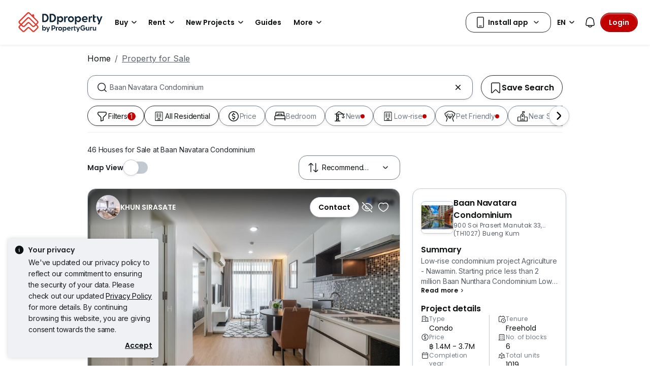

--- FILE ---
content_type: text/html; charset=utf-8
request_url: https://www.google.com/recaptcha/api2/aframe
body_size: 270
content:
<!DOCTYPE HTML><html><head><meta http-equiv="content-type" content="text/html; charset=UTF-8"></head><body><script nonce="X-NDOHGPCMiJy66TwN7CGQ">/** Anti-fraud and anti-abuse applications only. See google.com/recaptcha */ try{var clients={'sodar':'https://pagead2.googlesyndication.com/pagead/sodar?'};window.addEventListener("message",function(a){try{if(a.source===window.parent){var b=JSON.parse(a.data);var c=clients[b['id']];if(c){var d=document.createElement('img');d.src=c+b['params']+'&rc='+(localStorage.getItem("rc::a")?sessionStorage.getItem("rc::b"):"");window.document.body.appendChild(d);sessionStorage.setItem("rc::e",parseInt(sessionStorage.getItem("rc::e")||0)+1);localStorage.setItem("rc::h",'1769064834889');}}}catch(b){}});window.parent.postMessage("_grecaptcha_ready", "*");}catch(b){}</script></body></html>

--- FILE ---
content_type: application/javascript; charset=utf-8
request_url: https://fundingchoicesmessages.google.com/f/AGSKWxW_q6jms9VgG5tW-OOLaIgUM7TnlIk6Lx5HR9YYlX4doDYBIfuazrdB0O4kagv8bRs1YbdiMM6UqJ4QLzay6uC6SMb89Mmt-BpUHBBVsZnSBisy1xIBFP5LJkTwsLiSeK54Znz8hDCKeoqAkN0TvB6KAirsmPTDSHb5w8H8GdSK28jHYopASttuRlzx/_/TWBadbanner./ads.bmp?_webad_/ad_hcr_/adframe728b.
body_size: -1289
content:
window['14e73617-5d1f-4797-accc-dd53ed047c04'] = true;

--- FILE ---
content_type: text/javascript
request_url: https://cdn.pgimgs.com/marketplace-web/_next/static/chunks/942fa39390d161b3.js
body_size: 16801
content:
(globalThis.TURBOPACK||(globalThis.TURBOPACK=[])).push(["object"==typeof document?document.currentScript:void 0,970150,e=>{"use strict";var t=e.i(399119),n=e.i(904851),a=e.i(721281),i=e.i(445789),o=e.i(878420),l=e.i(64386),r=e.i(886513),s=e.i(530658),u=e.i(119468),c=e.i(252895),d=e.i(746843),p=e.i(138773),m={},f=function(){var e=arguments.length>0&&void 0!==arguments[0]?arguments[0]:{src:"",attributes:{},callbacks:{onLoadCallback:function(){},onErrorCallback:function(){}},elementIdToAppend:""},t=arguments.length>1?arguments[1]:void 0,n=arguments.length>2&&void 0!==arguments[2]?arguments[2]:{removeOnUnmount:!1,shouldPreventLoad:!1},a=(0,s._)((0,c.useState)(function(){var t;return!e.src||null!=n&&n.shouldPreventLoad?"idle":("undefined"==typeof window?"undefined":(0,u._)(window))>"u"?"loading":null!=(t=m[e.src])?t:"loading"}),2),i=a[0],o=a[1];return(0,c.useEffect)(function(){if(t)return void o(t);if(null!=e&&e.src&&(null==n||!n.shouldPreventLoad)){var a=m[e.src];if("ready"===a||"error"===a)return void o(a);var i=(r=e.src,c=null==(u=document.querySelector('script[src="'.concat(r,'"]')))?void 0:u.getAttribute("data-status"),{node:u,status:c}),l=i.node;if(l){var r,u,c,d,p,f,v,g,h=null!=(g=null!=(v=i.status)?v:a)?g:"loading";switch(h){case"loading":case"ready":null!=(p=e.callbacks)&&p.onLoadCallback&&e.callbacks.onLoadCallback();break;case"error":null!=(f=e.callbacks)&&f.onErrorCallback&&e.callbacks.onErrorCallback()}o(h)}else{(l=document.createElement("script")).src=e.src,l.async=!0,l.setAttribute("data-status","loading"),e.attributes&&Object.entries(e.attributes).length>0&&Object.entries(e.attributes).map(function(e){var t=(0,s._)(e,2),n=t[0],a=t[1];return null==l?void 0:l.setAttribute(n,a)}),e.elementIdToAppend&&document.getElementById(e.elementIdToAppend)?null==(d=document.getElementById(e.elementIdToAppend))||d.appendChild(l):document.body.appendChild(l);var _=function(e){var t="load"===e.type?"ready":"error";null==l||l.setAttribute("data-status",t)};l.addEventListener("load",_),l.addEventListener("error",_)}var y=function(t){var n,a,i="load"===t.type?"ready":"error";"load"===t.type?null!=(n=e.callbacks)&&n.onLoadCallback&&e.callbacks.onLoadCallback():null!=(a=e.callbacks)&&a.onErrorCallback&&e.callbacks.onErrorCallback(),o(i),m[e.src]=i};return l.addEventListener("load",y),l.addEventListener("error",y),function(){l&&(l.removeEventListener("load",y),l.removeEventListener("error",y)),l&&null!=n&&n.removeOnUnmount&&l.remove()}}},[e,t,i]),i},v=function(e){var t=e.apiKey,n=e.libraries,a=void 0===n?[]:n,i=e.loadScriptExternally,o=e.status,l=e.externalApiParams,r=e.callback;("undefined"==typeof window?"undefined":(0,u._)(window))<"u"&&(window.googleMapsCallback=r);var s=new URLSearchParams(l).toString();return f(t?{src:"https://maps.googleapis.com/maps/api/js?key=".concat(t,"&callback=googleMapsCallback&libraries=").concat(null==a?void 0:a.join(",")).concat(s?"&".concat(s):""),attributes:{id:"googleMapsApi"}}:{src:"https://maps.googleapis.com/maps/api/js?callback=googleMapsCallback&libraries=".concat(null==a?void 0:a.join(",")),attributes:{id:"googleMapsApi"}},void 0!==i&&i?void 0===o?"idle":o:void 0)},g=function(e,t){var n=arguments.length>2&&void 0!==arguments[2]?arguments[2]:1e-6;if(e.length&&t.length){for(var a=0;a!==e.length;++a)if(Math.abs(e[a]-t[a])>n)return!1;return!0}return!1},h=function(e,t){var n=(0,c.useRef)(),a=n.current,i=t(a,e);return(0,c.useEffect)(function(){i||(n.current=e)}),i?a:e},_=function(e){try{return{lat:null==e?void 0:e.lat(),lng:null==e?void 0:e.lng()}}catch(t){return e}},y=function(e){var o=e.container,l=e.pane,r=e.position,s=e.maps,u=e.drag;return new(function(e){function o(e,i,l){var r;return(0,n._)(this,o),r=(0,t._)(this,o),(0,a._)(r,"onAdd",function(){null!=u&&u.draggable&&(r.get("map").getDiv().addEventListener("mouseleave",function(){google.maps.event.trigger(r.container,"mouseup")}),r.container.addEventListener("mousedown",function(e){var t,n;r.container.style.cursor="grabbing",null==(t=r.map)||t.set("draggable",!1),r.set("origin",e),u.onDragStart(e,{latLng:_(r.position)}),r.moveHandler=null==(n=r.get("map"))?void 0:n.getDiv().addEventListener("mousemove",function(e){var t,n,a=r.get("origin");if(a){var i=a.clientX-e.clientX,o=a.clientY-e.clientY,l=null==(t=r.getProjection())?void 0:t.fromLatLngToDivPixel(r.position);if(l){var c=null==(n=r.getProjection())?void 0:n.fromDivPixelToLatLng(new s.Point(l.x-i,l.y-o));r.set("position",c),r.set("origin",e),r.draw(),u.onDrag(e,{latLng:_(c)})}}})}),r.container.addEventListener("mouseup",function(e){var t;null==(t=r.map)||t.set("draggable",!0),r.container.style.cursor="default",r.moveHandler&&(google.maps.event.removeListener(r.moveHandler),r.moveHandler=null),r.set("position",r.position),r.set("origin",void 0),r.draw(),u.onDragEnd(e,{latLng:_(r.position)})}));var e,t=null==(e=r.getPanes())?void 0:e[r.pane];null==t||t.classList.add("google-map-markers-overlay"),null==t||t.appendChild(r.container)}),(0,a._)(r,"draw",function(){if(r.container){var e=r.getProjection(),t=null==e?void 0:e.fromLatLngToDivPixel(r.position),n={x:r.container.offsetWidth/2,y:r.container.offsetHeight/2};t&&(r.container.style.transform="translate(".concat(t.x-n.x,"px, ").concat(t.y-n.y,"px)"))}}),(0,a._)(r,"onRemove",function(){null!==r.container.parentNode&&(google.maps.event.clearInstanceListeners(r.container),r.container.parentNode.removeChild(r.container))}),(0,a._)(r,"container",void 0),(0,a._)(r,"pane",void 0),(0,a._)(r,"position",void 0),(0,a._)(r,"map",r.getMap()),(0,a._)(r,"moveHandler",void 0),r.container=e,r.pane=i,r.position=l,r.moveHandler=null,r}return(0,i._)(o,e),o}(google.maps.OverlayView))(o,l,r)},T=function(e){var t=e.pane,n=void 0===t?"floatPane":t,a=e.position,i=e.map,o=e.maps,l=e.zIndex,r=void 0===l?0:l,s=e.children,u=e.drag,p=(0,c.useMemo)(function(){var e=document.createElement("div");return e.style.position="absolute",e},[]),m=(0,c.useMemo)(function(){return y({container:p,pane:n,position:a,maps:o,drag:u})},[p,u,o,n,a]),f=h(null==s?void 0:s.props,function(e,t){return e&&e.lat===t.lat&&e.lng===t.lng&&e.draggable===t.draggable});return(0,c.useEffect)(function(){return!m.map&&i?(null==m||m.setMap(i),function(){null==m||m.setMap(null)}):function(){}},[i,f]),(0,c.useEffect)(function(){p.style.zIndex="".concat(r)},[r,p]),(0,d.createPortal)(s,p)},b=function(){},C=function(e){var t=e.children,n=e.map,a=e.maps,i=(0,c.useMemo)(function(){return n&&a?c.Children.map(t,function(e){if((0,c.isValidElement)(e)){var t={lat:e.props.lat,lng:e.props.lng},i=e.props||{},r=i.zIndex,s=i.draggable,u=i.onDragStart,d=void 0===u?b:u,m=i.onDrag,f=void 0===m?b:m,v=i.onDragEnd,g=void 0===v?b:v;return e=(0,c.cloneElement)(e,(0,l._)((0,o._)({},e.props),{onDragStart:void 0,onDrag:void 0,onDragEnd:void 0})),(0,p.jsx)(T,{position:new a.LatLng(t.lat,t.lng),map:n,maps:a,zIndex:r,drag:{draggable:void 0!==s&&s,onDragStart:d,onDrag:f,onDragEnd:g},children:e})}return null}):[]},[t,n,a]);return(0,p.jsx)("div",{children:i})},x=function(e){var t=e.children,n=void 0===t?null:t,a=e.style,i=e.defaultCenter,l=e.defaultZoom,r=e.onGoogleApiLoaded,u=e.onChange,d=e.options,m=void 0===d?{}:d,f=e.events,v=void 0===f?[]:f,h=(0,c.useRef)(null),_=(0,c.useRef)([]),y=(0,s._)((0,c.useState)(),2),T=y[0],b=y[1],x=(0,s._)((0,c.useState)(),2),E=x[0],N=x[1],S=(0,s._)((0,c.useState)(!1),2),I=S[0],M=S[1],A=(0,c.useCallback)(function(){var e,t;try{if(!T)return;var n,a=null!=(n=T.getZoom())?n:l,i=T.getBounds(),o=[null==(e=T.getCenter())?void 0:e.lng(),null==(t=T.getCenter())?void 0:t.lat()],r=null==i?void 0:i.getNorthEast(),s=null==i?void 0:i.getSouthWest();if(!r||!s||!i)return;var c=[s.lng(),s.lat(),r.lng(),r.lat()];g(c,_.current)||(u&&u({zoom:a,center:o,bounds:i}),_.current=c)}catch(e){console.error(e)}},[T,u]);return(0,c.useEffect)(function(){h.current&&!T&&(b(new google.maps.Map(h.current,(0,o._)({center:i,zoom:l},m))),N(google.maps))},[i,l,T,h,m]),(0,c.useEffect)(function(){T&&!I&&("function"==typeof r&&E&&r({map:T,maps:E,ref:h.current}),M(!0),google.maps.event.hasListeners(T,"idle")&&google.maps.event.clearListeners(T,"idle"),google.maps.event.addListener(T,"idle",A))},[I,T,r]),(0,c.useEffect)(function(){return function(){T&&google.maps.event.clearListeners(T,"idle")}},[T]),(0,p.jsxs)(p.Fragment,{children:[(0,p.jsx)("div",(0,o._)({ref:h,style:void 0===a?{width:"100%",height:"100%",left:0,top:0,margin:0,padding:0,position:"absolute"}:a,className:"google-map"},null==v?void 0:v.reduce(function(e,t){var n=t.name,a=t.handler;return e[n]=a,e},{}))),n&&T&&E&&(0,p.jsx)(C,{map:T,maps:E,children:n})]})},E=(0,c.forwardRef)(function(e,t){var n=e.apiKey,a=e.libraries,i=e.children,s=e.loadingContent,u=e.idleContent,c=e.errorContent,d=e.mapMinHeight,m=e.containerProps,f=e.loadScriptExternally,g=e.status,h=e.scriptCallback,_=e.externalApiParams,y=(0,r._)(e,["apiKey","libraries","children","loadingContent","idleContent","errorContent","mapMinHeight","containerProps","loadScriptExternally","status","scriptCallback","externalApiParams"]),T={ready:(0,p.jsx)(x,(0,l._)((0,o._)({},y),{children:void 0===i?null:i})),loading:void 0===s?"Google Maps is loading":s,idle:void 0===u?"Google Maps is on idle":u,error:void 0===c?"Google Maps is on error":c},b=v({apiKey:void 0===n?"":n,libraries:void 0===a?["places","geometry"]:a,loadScriptExternally:void 0!==f&&f,status:void 0===g?"idle":g,externalApiParams:void 0===_?{}:_,callback:void 0===h?function(){}:h});return(0,p.jsx)("div",(0,l._)((0,o._)({ref:t,style:{height:"100%",width:"100%",overflow:"hidden",position:"relative",minHeight:void 0===d?"unset":d}},void 0===m?{}:m),{children:T[b]||null}))});e.s(["default",()=>E])},271730,139812,305485,519897,614616,362959,484422,e=>{"use strict";var t,n,a,i,o=e.i(297083),l=e.i(721281),r=e.i(878420),s=e.i(64386),u=e.i(530658),c=e.i(346715),d=e.i(817556),p=e.i(138773),m=e.i(185938),f=e.i(923135),v=e.i(911730),g=e.i(247211),h=e.i(876521);e.i(153454);var _=e.i(234055),y=e.i(129498),y=y,T=e.i(217107),b=e.i(360946),C=e.i(634553),x=e.i(748873),E=e.i(296865),N=e.i(61035),S=e.i(763847),I=e.i(668198),M=e.i(886513),A=e.i(909833),L=e.i(93337),L=L,D=e.i(484571),O=e.i(63756),j=e.i(252895),k=e.i(829273);e.i(692095);var R=e.i(307077),P=e.i(255395),w=e.i(516347),F=function(e){var t=e.inputRef,n=e.shouldOpenMenu,a=e.placeholder,i=e.recentLocationsTitle,l=e.notFoundText,c=e.recentLocations,v=e.selectedLocation,g=e.onLocationSelect,h=e.onClick,_=e.dependencies,y=e.metadata,T=e.autoFocus,b=e.autoBlur,x=e.inputDataAutomationId,E=e.variant,N=void 0===E?"dropdown":E,S=(0,u._)((0,j.useState)((null==v?void 0:v.displayText)||""),2),I=S[0],F=S[1],H=(0,u._)((0,j.useState)(c),2),B=H[0],G=H[1],U=(0,u._)((0,j.useState)(!1),2),V=U[0],K=U[1],z=(0,u._)((0,j.useState)(!!I),2),Y=z[0],q=z[1],W=(0,j.useRef)(null),X=t||W,Z=(0,j.useCallback)((0,O.default)(function(e){return(0,o._)(function(){var t,n,a;return(0,d._)(this,function(i){switch(i.label){case 0:return[4,_.searchLocations(e)];case 1:return a=i.sent(),(null==(n=X.current)||null==(t=n.inputNode)?void 0:t.value)===e&&(G(a),K(!1)),[2]}})})()},500),[]),Q=function(e){(F(e),e)?1===e.length?G([]):(K(!0),Z(e)):G(c)};(0,j.useEffect)(function(){if(null==v?void 0:v.displayText){if(0===B.length){var e,t;Q((null==X||null==(t=X.current)||null==(e=t.inputNode)?void 0:e.value)||"")}}else Q(""),G(c)},[v]);var J=function(){return(0,p.jsxs)(p.Fragment,{children:[B.length>0&&(0,p.jsxs)(p.Fragment,{children:[!I&&(0,p.jsx)("p",{className:"recent-locations-title",children:i}),(0,p.jsx)(L.a,{searchKeyword:I,positions:B.map(function(e,t){return t}),foundLocations:B.map(function(e){return{id:e.id,objectId:e.id,objectType:e.objectType,displayText:e.displayText,displayDescription:e.displayDescription,displayType:e.displayType,properties:(null==e?void 0:e.properties)||null,optionType:D.TypeaheadOptionType.FoundLocation}})})]}),0===B.length&&I.length>1&&!V&&(0,p.jsxs)("div",{className:"not-found-prompt",children:[(0,p.jsx)(A.SvgIcon,{iconName:"questionmark-f",className:"not-found-icon"}),(0,p.jsx)("div",{className:"not-found-text",children:l})]})]})};return(0,p.jsx)("div",(0,s._)((0,r._)({className:"location-search-input-root",onClick:h},(0,f.filterMetadata)(y),(0,m.extractDataAutomationId)(y)),{children:(0,p.jsx)(w.Typeahead,{id:"location-search-input",className:"location-search-input-typeahead",ref:X,options:[],labelKey:"displayText",allowNew:!0,positionFixed:!0,open:n,placeholder:a,defaultInputValue:I,onInputChange:Q,renderMenu:function(){return(0,p.jsxs)(p.Fragment,{children:["dropdown"===N&&(0,p.jsx)(P.Menu,{id:"location-search-input-menu",className:"location-search-input-menu",children:J()}),"inline"===N&&J()]})},onChange:function(e){if(0===e.length){var t,n,a;null==X||null==(t=X.current)||t.clear(),Q((null==X||null==(a=X.current)||null==(n=a.inputNode)?void 0:n.value)||"");return}g(e[0])},onFocus:function(){if(q(!0),b){var e;null==X||null==(e=X.current)||e.blur()}},onBlur:function(e){var t,n,a,i,o;(null==X||null==(o=X.current)||null==(i=o.inputNode)||null==(a=i.parentNode)||null==(n=a.parentNode)||null==(t=n.contains)?void 0:t.call(n,e.relatedTarget))||q(!1)},autoFocus:!!T,renderInput:function(e){var t,n=e.inputRef,a=e.referenceElementRef,i=(0,M._)(e,["inputRef","referenceElementRef"]);return(0,p.jsx)(R.Hint,{children:(0,p.jsx)(k.Form.Control,(0,s._)((0,r._)({},i),{value:null==i||null==(t=i.value)?void 0:t.toString(),ref:function(e){n(e),a(e)},className:"rbt-input-main rbt-input","da-id":null!=x?x:"location-search-input"}))})},children:I&&Y&&(0,p.jsx)(C.Button,{className:"cancel-button",onClick:function(){var e;g(),Q(""),null==X||null==(e=X.current)||e.clear()},children:(0,p.jsx)(A.SvgIcon,{iconName:"crossed-large-f"})})})}))};F.displayName="LocationSearchInput";var H=e.i(666062),B=e.i(336780),G=e.i(694423),U=e.i(50452),V={defaultValuePropName:"selectedNameInput"},K={defaultValuePropName:"selectedLocation"},z={valuePropName:"shouldShow",trigger:"onShowModalChange"},Y=["searchLocations"],q=(i={},(0,l._)(i,_.CommuteMode.FOOT,!0),(0,l._)(i,_.CommuteMode.CAR,!0),(0,l._)(i,_.CommuteMode.TRANSIT,!0),i),W=function(e){var t,n=e.addModeHeading,a=e.editModeHeading,i=e.description,l=e.addressInput,c=e.nameInput,m=e.actions,f=e.dependencies,_=e.alert,y=e.context;(0,v.validateDependencies)(f,Y);var M=(0,u._)((0,H.useControllableValue)(e,V),2),A=M[0],L=M[1],D=(0,u._)((0,H.useControllableValue)(e,K),2),O=D[0],R=D[1],P=(0,I.isMobile)(),w=(0,j.useMemo)(function(){return Object.fromEntries(c.options.map(function(e){return[e.value,e]}))},[c.options]),W=(0,j.useRef)(null),X=(0,u._)((0,H.useControllableValue)(e,z),1)[0],Z=(0,j.useMemo)(function(){return["selectedLocation","selectedNameInput","selectedModeOfTravelInput"].every(function(t){return(0,G.default)(e,t)})},[e]),Q=Z?a:n,J=(0,j.useRef)(null),$=(0,j.useCallback)(function(){L({isCustom:!1,value:"",customisedText:"",label:"",id:"",uniqueId:""})},[L]),ee=(0,j.useCallback)(function(){R(void 0),J&&J.current&&J.current.clear(),$()},[L,R]),et=(0,B.useRequest)(m.save.onClick,{manual:!0,onSuccess:function(){return ee}}),en=et.runAsync,ea=et.loading;(0,j.useEffect)(function(){if(X&&!Z){var e;null==(e=J.current)||e.focus()}},[Z,X]);var ei=(0,j.useCallback)(function(){return(0,o._)(function(){var e,t,n,a,i,o;return(0,d._)(this,function(l){switch(l.label){case 0:return e=A&&w[null==A?void 0:A.value],t=(null==A?void 0:A.isCustom)?A:e,[4,en({selectedDestinationLocation:O,destinationLabel:(0,s._)((0,r._)({},t),{uniqueId:(0,U.nanoid)(),id:null!=(n=null==t?void 0:t.id)?n:"",label:null!=(a=null==t?void 0:t.label)?a:"",value:null!=(i=null==t?void 0:t.value)?i:"",isCustom:null!=(o=null==t?void 0:t.isCustom)&&o}),selectedModeOfTravels:q})];case 1:return l.sent(),Z||ee(),[2]}})})()},[ee,A,en,Z,w,O,q]),eo=(0,j.useCallback)(function(){ei()},[ei]),el=(0,j.useCallback)(function(e){return W.current||(W.current=(0,U.nanoid)()),f.searchLocations({input:e,sessionToken:W.current}).then(function(e){return e})},[W,f]),er=(0,j.useCallback)(function(){return!O||!(null==A?void 0:A.value)||A.isCustom&&!A.customisedText},[O,A,q]);return(0,p.jsxs)(E.Modal,{fullscreen:"sm-down",className:"destination-modal-ldp-root",show:X,onHide:m.close.onClick,onBack:m.close.onClick,centered:!0,children:[(0,p.jsx)(E.Modal.Header,{backButton:P,closeButton:!P,children:Q}),(0,p.jsx)(E.Modal.Body,{children:(0,p.jsxs)("div",{className:"destination-body",children:[_&&(0,p.jsx)(b.Alert,{iconName:"error-o",variant:_.variant,children:_.content},"alert-".concat(_.variant)),i&&(0,p.jsx)("p",{className:"description",children:i}),(0,p.jsxs)("div",{className:"address",children:[(0,p.jsx)(S.Typography,{variant:"label-s",className:"label",element:"label",children:l.label}),(0,p.jsx)(F,{variant:P?"inline":"dropdown",inputRef:J,placeholder:l.placeholder,notFoundText:l.notFoundText,onLocationSelect:function(e){R(e),$(),W.current=null,e&&(0,h.emit)(g.EVENT_NAMES.DESTINATION_CARD_GROUP.LOCATION_ON_CLICK,(0,s._)((0,r._)({},y),{data:{location:{placeId:e.id,address:[e.displayText,e.displayDescription].join(", ")}}}))},recentLocationsTitle:"",recentLocations:[],selectedLocation:O,dependencies:{searchLocations:el}})]}),O&&(0,p.jsxs)("div",{className:"name",children:[(0,p.jsx)(S.Typography,{variant:"label-s",className:"label",element:"label",children:c.label}),(0,p.jsx)(x.ChipGroup,{type:"radio",variant:"space-between",className:"save-location-chip-options",selectedItems:[(null==A?void 0:A.value)||""],items:c.options,onChange:function(e){var t,n,a,i,o=c.options.find(function(t){return t.value===e[0]});L({isCustom:null!=(t=null==o?void 0:o.isCustom)&&t,value:null!=(n=null==o?void 0:o.value)?n:"",customisedText:"",label:null!=(a=null==o?void 0:o.label)?a:"",id:null!=(i=null==o?void 0:o.id)?i:""})}})]}),(null==A?void 0:A.isCustom)&&(0,p.jsxs)("div",{className:"custom-name",children:[(0,p.jsx)(S.Typography,{variant:"label-s",className:"label",element:"label",children:c.customizableLabel}),(0,p.jsx)(N.TextInput,{type:"text",metadata:{"da-id":"custom-name-input"},className:"customisable-name",value:(null==A?void 0:A.customisedText)||"",onInputChange:function(e){"string"==typeof e&&e.length<=50&&L(function(t){var n,a,i;return{isCustom:!0,value:null!=(n=null==t?void 0:t.value)?n:"",customisedText:e.trimStart(),label:null!=(a=null==t?void 0:t.label)?a:"",id:null!=(i=null==t?void 0:t.id)?i:""}})},maxLength:50}),(0,p.jsx)(k.Form.Text,{className:"caption",children:(0,T.replaceVariables)(c.customizableCaption,{count:String(50-((null==A||null==(t=A.customisedText)?void 0:t.length)||0))})})]})]})}),(0,p.jsxs)(E.Modal.Footer,{children:[(0,p.jsx)(C.Button,{className:"close",variant:"secondary",onClick:m.close.onClick,"da-id":"close-btn",children:m.close.text}),(0,p.jsx)(C.Button,{className:"submit",disabled:er()||ea,variant:"primary",onClick:eo,"da-id":"submit-btn",shouldShowLoading:ea,children:m.save.text})]})]})};W.displayName="DestinationModal";var X=e.i(593713),Z=e.i(944967),Q=e.i(45674),J=e.i(408880),$=e.i(524828),ee=e.i(9464),et=e.i(41614),en=e.i(333337),ea=e.i(223664),ei=e.i(745727),eo=e.i(95672),el=e.i(213501),er=["getRoutes","displayToast"],es={destinations:[],commuteData:{}},eu="default-",ec="custom-",ed="customize";e.s(["CUSTOMIZE_KEY",()=>ed,"CUSTOM_PREFIX_KEY",()=>ec,"DEFAULT_PREFIX_KEY",()=>eu,"LOCAL_STORAGE_INITIAL_VALUE",()=>es,"MODAL_FADE_ANIMATION_TIME",()=>300,"WIDGET_DEPENDENCIES",()=>er],139812);var ep=e.i(383595),em=e.i(230127),ef=function(e){return e-1<=.001},ev=function(e){return(0,em.default)(e,function(e){return!(0,ee.default)(e)&&!(0,ep.default)(e)})},eg=function(e,t,n){var a=e/60,i=t.hour,o=t.minute;if(a>=60){var l=Math.floor(a/60),r=Math.round(a%60),s="".concat(l.toString(),":").concat(r.toString().padStart(2,"0"));return n&&(null==i?void 0:i.abbreviated)?"".concat(l," ").concat(i.abbreviated," ").concat(r," ").concat(o.singular):"".concat(s," ").concat(ef(l)&&0===r?i.singular:i.plural)}var u=Math.round(a);return n&&(null==i?void 0:i.abbreviated)?"".concat(u," ").concat(o.singular):"".concat(u," ").concat(ef(u)?o.singular:o.plural)},eh=function(e,t){var n=t.km,a=t.m;if(e>=1e3){var i=Math.round(e/1e3*10)/10;return"".concat(i," ").concat(ef(i)?n.singular:n.plural)}var o=10*Math.round(e/10);return"".concat(o," ").concat(ef(o)?a.singular:a.plural)};e.s(["filteredObj",()=>ev,"metersToString",()=>eh,"secondsToString",()=>eg],305485),e.s([],271730),e.s(["DestinationCardGroupWrapper",0,function(e){var t=e.cardGroup,n=e.cardGroupAlert,a=e.destinationText,i=e.modal,T=e.modalAlerts,b=e.sourceCoordinate,C=e.className,x=e.metadata,E=e.dependencies,N=e.context,S=e.listingId,I=e.context,M=e.onDestinationPOIClick,A=e.handleSavedPlacesData,L=e.maxDestinationsToRender,D=e.onSavedPlaces,O=e.isDataInsights,k=e.handlePOIFocus;(0,v.validateDependencies)(E,er);var R=E.getRoutes,P=E.displayToast,w=i.nameInput,F=(0,u._)((0,j.useState)(!1),2),H=F[0],B=F[1],U=(0,u._)((0,j.useState)(),2),V=U[0],K=U[1],z=(0,u._)((0,j.useState)(),2),Y=z[0],q=z[1],ep=(0,u._)((0,j.useState)(),2),em=ep[0],ef=ep[1],e_=(0,u._)((0,j.useState)({}),2),ey=e_[0],eT=e_[1],eb=(0,u._)((0,j.useState)({}),2),eC=eb[0],ex=eb[1],eE=(0,j.useMemo)(function(){return!!t.appGatingModalConfig},[t.appGatingModalConfig]),eN=(0,X.useDebounceFn)(function(e){K(e)},{wait:300}).run,eS=(0,j.useMemo)(function(){return(0,eo.default)(w.options,function(e,t){return(0,s._)((0,r._)({},e),(0,l._)({},(0,et.default)(t.value),t))},{})},[w.options]),eI=(0,u._)((0,el.useLocalStorage)("destinationCardGroup",es),2),eM=eI[0],eA=eI[1],eL=(0,j.useCallback)(function(e){return e.startsWith(ec)?eS[ed]:e.startsWith(eu)?eS[e.replace(eu,"")]:void 0},[eS]),eD=function(e,t){return t?"".concat(e,"-").concat(t):e},eO=(0,j.useMemo)(function(){return eM.destinations.map(function(e){var t,n,i,o=e.id,l=e.isCustomLabel,r=e.label,s=e.location,u=e.uniqueId,c=null==eM||null==(t=eM.commuteData)?void 0:t[S],d=eD(o,u),p=(null==c||null==(n=c.routeData)?void 0:n[d])||{},m={};return 0===Object.keys(p).length?Object.values(_.CommuteMode).forEach(function(e){m[e]={distance:a.errorValue,duration:a.errorValue}}):Object.keys(p).forEach(function(e){m[e]={distance:p[e].distance?eh(p[e].distance,a.distance):a.missingValue,duration:p[e].duration?eg(p[e].duration,a.duration,O):a.missingValue}}),{name:r,description:s.displayText,isCustomName:l,value:(null==(i=eL(o))?void 0:i.value)||"",sourceLocation:(null==c?void 0:c.sourceCoordinate)||{},location:s,commuteModes:m,isLoading:eC[o]||!1,isError:ey[o]||!1}})},[eM.destinations,null==eM?void 0:eM.commuteData,S,eL,eC,ey,a.errorValue,a.distance,a.missingValue,a.duration]),ej=(0,j.useCallback)(function(e){eA(function(t){var n=(0,$.default)(e)?t.destinations[e]:void 0;return n?{destinations:t.destinations.filter(function(e){var t,a;return t=e.id,a=e.uniqueId,n.uniqueId?a!==n.uniqueId:!n.uniqueId&&!!a||t!==n.id}),commuteData:Object.fromEntries(Object.entries(t.commuteData).map(function(e){var t=(0,u._)(e,2),a=t[0],i=t[1];return[a,(0,s._)((0,r._)({},i),{routeData:(0,ea.default)(i.routeData,eD(n.id,n.uniqueId))})]}))}:t}),K(void 0),q(void 0),null==M||M(null)},[M,eA]),ek=(0,j.useCallback)(function(){B(!1),ef(void 0),(0,$.default)(V)?eN(void 0):K(void 0)},[V,eN]),eR=(0,j.useCallback)(function(e){var t=e.destinationLabel,n=e.selectedModeOfTravels,a=e.selectedDestinationLocation;return(0,o._)(function(){var e,i,o,c,p,m,f,v;return(0,d._)(this,function(d){switch(d.label){case 0:if(!t||!n||!a)return[2,{hasRoutesData:!1,isSuccess:!1}];e=(t.isCustom?t.customisedText:t.label)||"",i={},(0,l._)(i,_.CommuteMode.CAR,n[_.CommuteMode.CAR]),(0,l._)(i,_.CommuteMode.FOOT,n[_.CommuteMode.FOOT]),(0,l._)(i,_.CommuteMode.TRANSIT,n[_.CommuteMode.TRANSIT]),o=Object.entries(i).filter(function(e){return!!(0,u._)(e,2)[1]}).map(function(e){return(0,u._)(e,1)[0]}),c={destination:{placeId:null==a?void 0:a.id,latitude:null==a?void 0:a.latitude,longitude:null==a?void 0:a.longitude},source:b,profiles:o},d.label=1;case 1:return d.trys.push([1,3,,4]),[4,R(c)];case 2:return p=d.sent(),[3,4];case 3:return d.sent(),[2,{hasRoutesData:!1,isSuccess:!1}];case 4:if(!o.some(function(e){return(0,G.default)(p,e)}))return[2,{hasRoutesData:!1,isSuccess:!0}];return[2,{data:{destination:{id:f=(m=!!t.isCustom)?"".concat(ec).concat((0,et.default)(t.customisedText)):"".concat(eu).concat((0,et.default)(t.value)),label:e,isCustomLabel:m,location:(0,s._)((0,r._)({},a),{latitude:p.destination.latitude,longitude:p.destination.longitude}),profiles:o,uniqueId:t.uniqueId},commuteData:{sourceCoordinate:b,routeData:(0,l._)({},eD(f,t.uniqueId),(0,ei.default)((0,r._)((v={},(0,l._)(v,_.CommuteMode.FOOT,p.foot),(0,l._)(v,_.CommuteMode.CAR,p.car),v),p.transit?(0,l._)({},_.CommuteMode.TRANSIT,p.transit):{}),ee.default))}},hasRoutesData:!0,isSuccess:!0}]}})})()},[b,R]),eP=(0,j.useCallback)(function(e){var t=e.selectedDestinationLocation,n=e.destinationLabel,a=e.selectedModeOfTravels;return(0,o._)(function(){var e,i,o;return(0,d._)(this,function(u){switch(u.label){case 0:return ef(void 0),[4,eR({destinationLabel:n,selectedModeOfTravels:a,selectedDestinationLocation:t})];case 1:return(e=u.sent()).isSuccess&&e.data||ef(T.apiFail),e.hasRoutesData||ef(T.noRoutes),e&&e.isSuccess&&e.hasRoutesData&&e.data&&(i=e.data,(0,$.default)(V)?((0,h.emit)(g.EVENT_NAMES.MY_DESTINATION.EDIT_DESTINATION_ON_SAVED,(0,s._)((0,r._)({},I),{index:V,locationType:n.value})),P(),eA(function(e){if(e.destinations[V]){var t,n,a=e.destinations.map(function(e,t){return t===V?i.destination:e}),o=(0,r._)({},null==(n=e.commuteData)||null==(t=n[S])?void 0:t.routeData,i.commuteData.routeData);return{destinations:a,commuteData:(0,s._)((0,r._)({},e.commuteData),(0,l._)({},S,{sourceCoordinate:i.commuteData.sourceCoordinate,routeData:Object.fromEntries(a.map(function(e){return[eD(e.id,e.uniqueId),o[eD(e.id,e.uniqueId)]]}))}))}}return e})):((0,h.emit)(g.EVENT_NAMES.MY_DESTINATION.DESTINATION_ON_ADDED,(0,s._)((0,r._)({},I),{index:((null==eO?void 0:eO.length)||0)+1,locationType:n.value})),eA(function(e){var t,n;return{destinations:e.destinations?(0,c._)(e.destinations).concat([i.destination]):[i.destination],commuteData:(0,s._)((0,r._)({},e.commuteData),(0,l._)({},S,{sourceCoordinate:i.commuteData.sourceCoordinate,routeData:(0,r._)({},null==(n=e.commuteData)||null==(t=n[S])?void 0:t.routeData,i.commuteData.routeData)}))}}),o=(null==eO?void 0:eO.length)||0,null==D||D(),q(o),null==M||M(i.destination.location.id)),ek()),[2]}})})()},[eR,T.apiFail,T.noRoutes,V,ek,I,P,eA,S,null==eO?void 0:eO.length,M,D]),ew=(0,j.useMemo)(function(){var e=i.actions;return(0,s._)((0,r._)({},i),{shouldShow:H,onShowModalChange:B,actions:(0,en.default)(e,{close:{onClick:ek},save:{onClick:eP}})})},[ek,eP,i,H]),eF=(0,j.useCallback)(function(e){return(0,o._)(function(){var t,n,a,i,o,u,c,p,m,f,v,g,h,y,T,b,C,x;return(0,d._)(this,function(d){switch(d.label){case 0:n=(t=eM.destinations[e]).id,a=t.isCustomLabel,i=t.label,u=(o=t.location).displayDescription,c=o.displayText,p=o.latitude,m=o.longitude,f=t.profiles,v=t.uniqueId,d.label=1;case 1:if(d.trys.push([1,3,4,5]),ex(function(e){return(0,s._)((0,r._)({},e),(0,l._)({},n,!0))}),eT(function(e){return(0,s._)((0,r._)({},e),(0,l._)({},n,!1))}),y=null==eM||null==(g=eM.commuteData)?void 0:g[S],T=eD(n,v),null==y||null==(h=y.routeData)?void 0:h[T])return[2,{commuteData:y}];return b=(0,eo.default)(f,function(e,t){return(0,s._)((0,r._)({},e),(0,l._)({},t,!0))},{}),[4,eR({destinationLabel:{customisedText:i,value:a?ed:n.replace(eu,""),isCustom:a,label:i,id:i,uniqueId:v},selectedModeOfTravels:(C={},(0,l._)(C,_.CommuteMode.FOOT,!!b[_.CommuteMode.FOOT]),(0,l._)(C,_.CommuteMode.CAR,!!b[_.CommuteMode.CAR]),(0,l._)(C,_.CommuteMode.TRANSIT,!!b[_.CommuteMode.TRANSIT]),C),selectedDestinationLocation:{displayText:c,displayDescription:u,latitude:p,longitude:m,properties:void 0,id:"",displayType:"",objectType:""}})];case 2:if((null==(x=d.sent())?void 0:x.isSuccess)&&x.hasRoutesData&&x.data)return[2,x.data];return eT(function(e){return(0,s._)((0,r._)({},e),(0,l._)({},n,!0))}),[2];case 3:return d.sent(),eT(function(e){return(0,s._)((0,r._)({},e),(0,l._)({},n,!0))}),[3,5];case 4:return ex(function(e){return(0,s._)((0,r._)({},e),(0,l._)({},n,!1))}),[7];case 5:return[2]}})})()},[S,eR,null==eM?void 0:eM.commuteData,eM.destinations]),eH=(0,j.useCallback)(function(){var e,t=function(){return(0,o._)(function(){var e,t;return(0,d._)(this,function(n){switch(n.label){case 0:return[4,Promise.all(eM.destinations.map(function(e,t){return eF(t)}))];case 1:return e=n.sent(),t=(0,eo.default)(e.filter(function(e){return!(0,Q.default)(e)}),function(e,t){return(0,r._)({},e,null==t?void 0:t.commuteData.routeData)},{}),eA(function(e){var n,a;return(0,s._)((0,r._)({},e),{commuteData:(0,s._)((0,r._)({},e.commuteData),(0,l._)({},S,{sourceCoordinate:b,routeData:(0,r._)({},null==(a=e.commuteData)||null==(n=a[S])?void 0:n.routeData,t)}))})}),[2]}})})()},n=null==eM||null==(e=eM.commuteData)?void 0:e[S];if(!n||!eM.destinations.every(function(e){return(0,G.default)(n.routeData,e.id)}))return void t();var a=n.sourceCoordinate;if(!(0,J.default)(a,b))return void t()},[eF,S,null==eM?void 0:eM.commuteData,eM.destinations,eA,b]);(0,j.useEffect)(function(){eH()},[]),(0,j.useEffect)(function(){A(eO)},[A,eM.destinations,eO]);var eB=(0,j.useMemo)(function(){var e=(0,$.default)(V)?null==eO?void 0:eO[V]:void 0;return ev({selectedLocation:null==e?void 0:e.location,selectedModeOfTravelInput:e?Object.fromEntries(Object.entries((null==e?void 0:e.commuteModes)||{}).map(function(e){var t=(0,u._)(e,2);return[t[0],!!t[1]]})):void 0,selectedNameInput:function(){var t=(null==e?void 0:e.value)?eS[(0,et.default)(null==e?void 0:e.value)]:void 0;if(t&&e){var n=t.id,a=t.value,i=t.label,o=t.isCustom;return{id:n,label:i,value:a,isCustom:o,customisedText:o?e.name:void 0}}}()})},[V,eS,eO]),eG=(0,j.useMemo)(function(){return(0,s._)((0,r._)({},t),{destinations:eO||[],activeIndex:Y,emptyState:(0,s._)((0,r._)({},t.emptyState),{onClick:function(){(0,h.emit)(g.EVENT_NAMES.MY_DESTINATION.ADD_DESTINATION_ON_CLICK,(0,s._)((0,r._)({},I),{index:eO.length+1})),eE||B(!0)}}),handleSavedPlacesData:A,maxDestinationsToRender:L,onEditClick:function(e){B(!0),K(e)},onRemoveConfirmClick:function(e){K(e),ej(e)},onRefreshClick:function(e){return(0,o._)(function(){var t;return(0,d._)(this,function(n){switch(n.label){case 0:return[4,eF(e)];case 1:return t=n.sent(),eA(function(e){var n,a,i;return(0,s._)((0,r._)({},e),{commuteData:(0,s._)((0,r._)({},e.commuteData),(0,l._)({},S,{sourceCoordinate:b,routeData:(0,r._)({},null==(a=e.commuteData)||null==(n=a[S])?void 0:n.routeData,null==t||null==(i=t.commuteData)?void 0:i.routeData)}))})}),[2]}})})()},onActiveIndexChange:q,onCardFocus:M,cardGroupAlert:n,context:I})},[t,eO,Y,A,L,M,n,I,ej,eF,eA,S,b]);return(0,p.jsxs)("div",(0,s._)((0,r._)({className:(0,Z.default)("destination-card-group-wrapper-root",C)},(0,f.filterMetadata)(x),(0,m.extractDataAutomationId)(x)),{children:[(0,p.jsx)(y.default,(0,s._)((0,r._)({},eG),{handlePOIFocus:k,isDataInsights:O})),(0,p.jsx)(W,(0,s._)((0,r._)({},ew,eB),{alert:em,context:N}),V)]}))}],519897);var e_=e.i(567261),ey=((t={}).FINANCIAL_DISTRICT="financial_district",t.SAVED_PLACES="saved_places",t.MRT="mrt",t.TRANSIT_STATION="transit_station",t.SUBWAY_STATIONS="subway_stations",t.LIGHT_RAIL_STATION="light_rail_station",t.TRAIN_STATION="train_station",t.BUS_STOP="bus_stop",t.SCHOOL="school",t.PRIMARY_SCHOOL="primary_school",t.SECONDARY_SCHOOL="secondary_school",t.PRESCHOOL="preschool",t.UNIVERSITY="university",t.CLINIC="hospital",t.PHARMACY="pharmacy",t.DOCTOR="doctor",t.SUPERMARKET="supermarket",t.SHOPPING_MALL="shopping_mall",t.RESTAURANT="restaurant",t.CAFE="cafe",t.BAR="bar",t.PARK="park",t.PLACE_OF_WORSHIP="place_of_worship",t.CHURCH="church",t.HINDU_TEMPLE="hindu_temple",t.MOSQUE="mosque",t.SYNAGOGUE="synagogue",t.ATM="atm",t.BANK="bank",t.POST_OFFICE="post_office",t.FITNESS_CENTER="fitness_center",t.GYM="gym",t.SPORTS_COMPLEX="sports_complex",t.STADIUM="stadium",t.VETERINARY_CARE="veterinary_care",t.PET_STORE="pet_store",t.PARKING="parking",t.ELECTRIC_VEHICLE_CHARGING_STATION="electric_vehicle_charging_station",t.GAS_STATION="gas_station",t.CAR_WASH="car_wash",t.SALE_LISTING="sale_listing",t.RENT_LISTING="rent_listing",t.CONVENIENCE_STORE="convenience_store",t.LAUNDRY="laundry",t.MOVIE_THEATER="movie_theater",t),eT=((n={}).SAVED_PLACES="savedPlaces",n.TRAIN="train",n.BUS="bus",n.SCHOOLS="schools",n.SHOPPING="shopping",n.HEALTHCARE="healthcare",n.FOOD_AND_DRINK="foodAndDrink",n.PARKS="parks",n.PLACES_OF_WORSHIP="placesOfWorship",n.BANK="bank",n.POST_OFFICE="postOffice",n.SPORTS="sports",n.PETS="pets",n.CAR="car",n.COMMUTE="commute",n),eb=((a={})[a.MOBILE=14]="MOBILE",a[a.DESKTOP=15]="DESKTOP",a[a.MIN=6]="MIN",a[a.MAX=22]="MAX",a),eC=[{featureType:"administrative",elementType:"labels.text.fill",stylers:[{color:"#999999"}]},{featureType:"administrative.province",elementType:"geometry.stroke",stylers:[{visibility:"off"}]},{featureType:"landscape",elementType:"geometry",stylers:[{lightness:"0"},{saturation:"0"},{color:"#f5f5f2"},{gamma:"1"}]},{featureType:"landscape.man_made",elementType:"all",stylers:[{lightness:"-3"},{gamma:"1.00"}]},{featureType:"landscape.man_made",elementType:"geometry.fill",stylers:[{visibility:"on"},{color:"#f2f2f2"},{saturation:"0"},{lightness:"0"}]},{featureType:"landscape.natural",elementType:"geometry.fill",stylers:[{color:"#dbf2e8"}]},{featureType:"landscape.natural",elementType:"geometry.stroke",stylers:[{hue:"#ff0000"},{visibility:"simplified"}]},{featureType:"landscape.natural.terrain",elementType:"all",stylers:[{visibility:"off"}]},{featureType:"poi",elementType:"all",stylers:[{visibility:"off"}]},{featureType:"poi.park",elementType:"geometry.fill",stylers:[{color:"#ebfdf5"},{visibility:"on"},{saturation:"3"}]},{featureType:"road",elementType:"all",stylers:[{saturation:-100},{lightness:45},{visibility:"simplified"}]},{featureType:"road.highway",elementType:"all",stylers:[{visibility:"simplified"}]},{featureType:"road.highway",elementType:"geometry.fill",stylers:[{color:"#cccccc"},{visibility:"simplified"},{lightness:"42"}]},{featureType:"road.highway",elementType:"labels.text",stylers:[{color:"#4e4e4e"}]},{featureType:"road.arterial",elementType:"labels.text.fill",stylers:[{color:"#787878"}]},{featureType:"road.arterial",elementType:"labels.icon",stylers:[{visibility:"off"}]},{featureType:"road.local",elementType:"labels.text.fill",stylers:[{color:"#999999"}]},{featureType:"water",elementType:"all",stylers:[{color:"#eaf6f8"},{visibility:"on"}]},{featureType:"water",elementType:"geometry.fill",stylers:[{color:"#dff9ff"}]},{featureType:"water",elementType:"labels.text.fill",stylers:[{lightness:"-49"},{saturation:"-53"},{gamma:"0.79"}]},{featureType:"transit.station.airport",elementType:"labels.text.fill",stylers:[{color:"#999999"}]},{featureType:"transit.station.airport",elementType:"labels.icon",stylers:[{saturation:"0"},{gamma:"0.57"},{lightness:"0"},{color:"#a99cb1"}]},{featureType:"transit.station.rail",elementType:"labels.text.fill",stylers:[{color:"#505050"}]},{featureType:"transit.station.rail",elementType:"labels.icon",stylers:[{visibility:"simplified"},{weight:"10.00"},{lightness:"20"}]},{featureType:"transit.line",stylers:[{visibility:"off"}]}],ex=[{featureType:"transit.line",stylers:[{visibility:"on"}]}],eE="#0075FF",eN={strokeOpacity:1,strokeWeight:0,fillOpacity:1,clickable:!1,radius:600,fillColor:"#0000002B"};e.s(["MAP_ROUTE_STROKE_COLOR",()=>eE,"MapZoomLevel",()=>eb,"POICategory",()=>eT,"POIKind",()=>ey,"POI_CARD_MAX_HEIGHT",()=>250,"mapStyle",()=>eC,"maskedMapCenterCircleStyle",()=>eN,"visibleMRTLinesStyle",()=>ex],614616);let eS=function(e){var t=e.iconText,n=e.isActive,a=e.isCluster,i=e.iconSrc,o=(0,M._)(e,["iconText","isActive","isCluster","iconSrc"]);return(0,p.jsx)("div",(0,s._)((0,r._)({className:(0,Z.default)("responsive-pin",{"responsive-pin-cluster":a,"responsive-pin-text":!a&&!!t,"responsive-pin--active":n})},o),{children:t||(0,p.jsx)(A.SvgIcon,{iconName:i||"buildings-f",className:(0,Z.default)({isActive:n}),color:"white",size:n?"m":"s"})}))};var eI=e.i(530053),eM=function(e){var t=e.containerClassName,n=e.poi,a=n.name,i=n.label,o=n.distanceLabel,l=n.durationLabel,c=e.iconText,d=e.iconSrc,f=e.isActive,v=e.isCluster,g=e.shouldUseResponsivePin,h=e.shouldDisplayPopover,_=void 0===h||h,y=e.shouldStopPropagation,T=e.customPopup,b=e.metadata,C=e.onClick,x=e.onClosePopup,E=(0,u._)((0,j.useState)(!1),2),N=E[0],S=E[1],I=(0,j.useRef)(null),M=(0,j.useRef)(null);(0,j.useEffect)(function(){M.current&&M.current.style.setProperty("--popover-box-height","".concat(M.current.clientHeight,"px"))},[N]);var A=(0,j.useCallback)(function(){return(0,eI.default)(T)?null:(0,p.jsx)("div",{className:"popover-box",ref:M,children:(0,j.isValidElement)(T)?(0,j.cloneElement)(T,{onClosePopup:x}):T})},[a,i,T,o,l,x]);(0,j.useEffect)(function(){S(f&&_),I.current&&I.current.parentElement&&I.current.parentElement.style.setProperty("z-index",f?"3":"1","important")},[f,_]);var L=(0,j.useCallback)(function(t){y&&t.stopPropagation(),null==C||C(t,e)},[C,e]),D=(0,j.useCallback)(function(){return g?g?(0,p.jsx)(eS,{iconText:c,isActive:f,isCluster:v,iconSrc:d,onClick:L,onKeyDown:x}):void 0:null},[L,c,f,v,x,g]);return(0,p.jsxs)("div",(0,s._)((0,r._)({ref:I,className:(0,Z.default)("map-marker-container",t)},(0,m.extractDataAutomationId)(null==b?void 0:b.container)),{children:[(0,p.jsxs)("div",(0,s._)((0,r._)({className:(0,Z.default)("marker-popover",{shouldShowPopover:N})},(0,m.extractDataAutomationId)(null==b?void 0:b.popover)),{children:[A(),(0,p.jsx)("div",{className:"popover-pointer"})]})),D()]}))};eM.displayName="MapMarker";let eA=function(e){var t=e.svgSize,n=e.svgIcon,a=e.className,i=e.label,o=(0,j.useRef)(null);return(0,j.useEffect)(function(){var e=setTimeout(function(){o.current&&o.current.parentElement&&o.current.parentElement.style.setProperty("z-index","2","important")},1e3);return function(){return clearTimeout(e)}},[]),(0,p.jsxs)("div",{ref:o,className:(0,Z.default)("pin-container",a),children:[(0,p.jsx)(A.SvgIcon,{className:"pin",iconName:n,size:t,color:"white"}),i&&(0,p.jsx)("div",{className:"pin-label",children:i})]})};var eL=function(e){var t=e.onZoom,n=e.isMax,a=e.isMin;return(0,p.jsxs)("div",{className:"zoom-control-pane",children:[(0,p.jsx)(C.Button,{"da-id":"map-zoom-in",variant:"light",disabled:n,onClick:t(!0),children:(0,p.jsx)(A.SvgIcon,{iconName:"plus-2-f",size:"s"})}),(0,p.jsx)(C.Button,{"da-id":"map-zoom-out",variant:"light",disabled:a,onClick:t(!1),children:(0,p.jsx)(A.SvgIcon,{iconName:"minus-large-f",size:"s"})})]})};eL.displayName="ZoomControlPane";var eD=e.i(414104),eO=function(e){var t=e.className;return(0,p.jsx)("div",{className:(0,Z.default)("hui-map-loader-root backdrop",t),children:(0,p.jsx)(eD.Spinner,{})})};eO.displayName="HUIMapLoader";var ej=e.i(553703),ek=function(e){var t=e.text,n=e.isActive,a=(0,u._)((0,j.useState)(!1),2),i=a[0],o=a[1],l=(0,j.useRef)(null);return((0,j.useEffect)(function(){if(o(n),n){var e;null==(e=l.current)||e.parentElement.style.setProperty("z-index","1","important")}},[n]),i)?(0,p.jsx)("div",{ref:l,className:"masked-center-popover-container-root",children:(0,p.jsxs)("div",{className:(0,Z.default)("masked-center-popover",{shouldShowPopover:i}),children:[(0,p.jsxs)("div",{className:"popover-box",children:[(0,p.jsx)(S.Typography,{variant:"caption-s",className:"popover-title",children:t}),(0,p.jsx)(ej.ButtonLink,{"data-id":"popover-close-btn",href:"#",onClick:function(){return o(!1)},children:(0,p.jsx)(A.SvgIcon,{className:"popover-close-icon",iconName:"crossed-small-f",shouldUseImage:!0,size:"m"})})]}),(0,p.jsx)("div",{className:"popover-pointer"})]})}):null};ek.displayName="MaskedCenterPopover";var eR=e.i(643037),eP=e.i(160268),ew=e.i(970150),eF=e.i(549648),eH=e.i(807162),eB=e.i(115885),eG=e.i(580995),eU=e.i(213860),eV=(0,j.forwardRef)(function(e,t){var n,a,i=e.pois,o=e.activePOI,l=e.shouldShowCustomPopup,d=void 0===l||l,f=e.shouldShowBusStops,v=void 0===f||f,_=e.shouldUseResponsivePin,y=e.center,T=e.zoom,b=e.gmapSdkAPIKey,x=e.isLoading,E=e.className,N=e.routes,I=e.shouldHideMapCenter,M=e.maskCenterConfig,L=e.mapDetails,D=e.mapOptions,O=e.metadata,k=e.customPopup,R=e.context,P=e.onMapReady,w=e.onFullViewToggle,F=e.shouldShowFullView,H=e.onChange,B=e.onMapClick,G=e.onActivePOIChange,U=e.shouldStopPropagation,V=e.shouldDisableMapControls,K=void 0!==V&&V,z=(0,u._)((0,j.useState)(!1),2),Y=z[0],q=z[1],W=(0,u._)((0,j.useState)(null),2),X=W[0],Q=W[1],J=(0,u._)((0,j.useState)(T||eb.MOBILE),2),$=J[0],ee=J[1],et=(0,u._)((0,j.useState)(null),2),en=et[0],ea=et[1],ei=(0,j.useRef)([]),eo=(0,eP.useResponsive)(),el=(0,j.useRef)(null),er=(0,u._)((0,eR.useInViewport)(el,{threshold:.1}),1)[0],es=(0,u._)((0,j.useState)(!1),2),eu=es[0],ec=es[1],ed=(0,u._)((0,j.useState)(!1),2),ep=ed[0],em=ed[1],ef=(0,u._)((0,j.useState)(!0),2),ev=ef[0],eg=ef[1],eh=(0,u._)((0,j.useState)(null),2),ey=eh[0],eT=eh[1],eS=(0,j.useRef)(null),eI=(0,j.useRef)(null),eD=(0,j.useRef)([]),ej=(0,j.useRef)(null),eV=(0,j.useMemo)(function(){return(0,eB.default)(function(e){e&&"function"==typeof e.lat&&"function"==typeof e.lng&&eT({lat:e.lat(),lng:e.lng()})},100)},[]),eK=(0,j.useCallback)(function(){if(ej.current&&ej.current.setMap(null),en&&(null==M?void 0:M.isEnabled)){var e=en.map,t=en.maps;ej.current=new t.Circle((0,s._)((0,r._)({},eN),{center:y})),ej.current.setMap(e||null);var n=eN.radius/85470,a=Math.pow(2,$),i=new t.LatLng(y.lat+n+360/(256*a)*40,y.lng);i&&"function"==typeof i.lat&&"function"==typeof i.lng&&eV(i)}},[M,y,en,$]),ez=function(e){var t=e.map,n=e.maps,a=e.ref;eS.current=new n.TransitLayer,eI.current=new n.TrafficLayer,eS.current.setMap(t),ea({map:t,maps:n,ref:a}),P&&P({map:t,maps:n,ref:a})},eY=(0,j.useCallback)(function(e){if(en){var t=en.map;ee(e),t.setZoom(e)}},[en]),eq=function(){ei.current.forEach(function(e){return e.setMap(null)}),ei.current=[]},eW=(0,r._)({disableDefaultUI:!0,onGoogleApiLoaded:!0,gestureHandling:"cooperative",center:y,styles:eC,zoom:$},D),eX=(0,j.useCallback)(function(){Q(null),eg(!1),G&&G(null),B&&B()},[G]);(0,j.useImperativeHandle)(t,function(){return{handleClosePopup:eX}},[eX]);var eZ=function(e,t){if(en){var n=en.map;n.panTo(t);var a=(0,eH.default)(t,"poi"),i=(0,eH.default)(t,"poi.id",null);K||Q(i),G&&G(i,n,a)}};return(0,j.useEffect)(function(){!Y&&er&&q(!0)},[er,Y]),(0,j.useEffect)(function(){if(eq(),en&&T){var e=en.maps,t=en.map;N&&1?N.forEach(function(n){var a,i,o=null!=(i=null==(a=n.segments)?void 0:a.map(function(t){return new e.LatLng(t.lat,t.lng)}))?i:[],l=new e.LatLngBounds;(null==o?void 0:o.length)>0&&(o.forEach(function(e){return l.extend(e)}),t.fitBounds(l));var r=new e.Polyline({path:o,strokeColor:eE,strokeOpacity:.6,strokeWeight:4});r.setMap(t),ei.current=(0,c._)(ei.current).concat([r])}):(null==t||t.panTo(new e.LatLng(y.lat,y.lng)),eY(T))}},[y.lat,y.lng,N,en,eY,T]),(0,j.useEffect)(function(){eY(null!=T?T:(null==eo?void 0:eo.md)&&eb.DESKTOP||eb.MOBILE)},[T,eo,eY]),(0,j.useEffect)(function(){eD.current=i},[i,X]),(0,j.useEffect)(function(){Q(o||null),o&&eg(!1)},[o]),(0,j.useEffect)(function(){null==en||en.map.setOptions({styles:(0,c._)(eC).concat((0,c._)(eu?ex:[]),[{featureType:"transit.station.bus",elementType:"labels.icon",stylers:[{visibility:v?"on":"off"}]}])})},[en,eu,v]),(0,j.useEffect)(function(){eK()},[M,eK]),(0,j.useEffect)(function(){null==en||en.map.setClickableIcons(!U)},[en,U]),(0,p.jsxs)("div",(0,s._)((0,r._)({ref:el,className:(0,Z.default)("hui-map-view-ldp-root",{"small-zoom-level":$>=16},E)},(0,m.extractDataAutomationId)(O)),{children:[Y&&(0,p.jsxs)(ew.default,{apiKey:b,defaultCenter:y,defaultZoom:T||eb.MIN,options:eW,onGoogleApiLoaded:function(e){return ez(e)},onChange:function(e){var t=e.zoom;eY((0,eF.default)(t,eb.MIN,eb.MAX)),null==H||H(e)},events:[{name:"onClick",handler:eX}],children:[i.map(function(e){return(0,p.jsx)(eM,{lat:e.lat,lng:e.lng,poi:e,metadata:e.metadata,isActive:d&&!e.isCluster&&e.id===X,shouldDisplayPopover:!e.shouldHidePopover,isCluster:e.isCluster,shouldUseResponsivePin:_,iconSrc:null==e?void 0:e.iconSrc,iconText:e.iconText,customPopup:k,onClick:eZ,className:(0,Z.default)("poi",e.kind),shouldStopPropagation:U,onClosePopup:eX},e.id)}),(!(null==M?void 0:M.isEnabled)||!M)&&!I&&(0,p.jsx)(eA,{lat:y.lat,lng:y.lng,svgSize:"s",className:"listing-pin",svgIcon:"home-open-f"}),(null==M?void 0:M.isEnabled)&&(null==M?void 0:M.popoverText)&&(0,p.jsx)(ek,{lat:null!=(n=null==ey?void 0:ey.lat)?n:0,lng:null!=(a=null==ey?void 0:ey.lng)?a:0,text:M.isEnabled?M.popoverText:"",isActive:ev||!1},"masked-center-popover-".concat(i.map(function(e){return e.id}).join("-"),"-").concat(ev,"}"))]}),!K&&(0,p.jsxs)("div",{className:"map-action-container",children:[L&&(0,p.jsx)(eG.OverlayTrigger,{trigger:"click",placement:"bottom-end",rootClose:!0,overlay:(0,p.jsx)(eU.Popover,{className:"map-details-tooltip-popover",children:(0,p.jsxs)(eU.Popover.Body,{className:"map-details-tooltip-body",children:[(0,p.jsxs)("div",{className:"map-details-option",children:[(0,p.jsx)(e_.Checkbox,{id:"map-public-transit",isChecked:eu,onChange:function(e){e&&(null==en?void 0:en.map)&&eS.current&&(ec(e.currentTarget.checked),en.map.setOptions({styles:(0,c._)(eC).concat((0,c._)(e.currentTarget.checked?ex:[]))}),e.currentTarget.checked&&(0,h.emit)(g.EVENT_NAMES.HUI_MAP.MAP_OVERLAY_CLICK,(0,s._)((0,r._)({},R),{type:"Public Transport"})))}}),(0,p.jsx)(S.Typography,{htmlFor:"map-public-transit",element:"label",variant:"caption-s",children:L.publicTransitText})]}),(0,p.jsxs)("div",{className:"map-details-option",children:[(0,p.jsx)(e_.Checkbox,{id:"map-traffic",isChecked:ep,onChange:function(e){e&&((null==en?void 0:en.map)&&eI.current&&(em(e.currentTarget.checked),eI.current.setMap(e.currentTarget.checked?en.map:null)),e.currentTarget.checked&&(0,h.emit)(g.EVENT_NAMES.HUI_MAP.MAP_OVERLAY_CLICK,(0,s._)((0,r._)({},R),{type:"Traffic"})))}}),(0,p.jsx)(S.Typography,{htmlFor:"map-traffic",element:"label",variant:"caption-s",children:L.trafficText})]})]})}),children:(0,p.jsx)(C.Button,{className:"map-details-btn",variant:"light",children:(0,p.jsx)(A.SvgIcon,{iconName:"dot-vertical-f",size:"s"})})}),(0,p.jsx)(C.Button,{className:"recenter-pane","da-id":"map-recenter",variant:"light",onClick:function(){if(en){var e=en.map,t=en.maps;e.panTo(new t.LatLng(y.lat,y.lng)),eY(null!=T?T:(null==eo?void 0:eo.md)&&eb.DESKTOP||eb.MOBILE),eg(!0),G&&G(null)}},children:(0,p.jsx)(A.SvgIcon,{className:(0,Z.default)("recenter-pane-icon"),iconName:"target-2-o",size:"s"})}),w&&(0,p.jsx)(C.Button,{className:"toggle-view-btn","da-id":"map-expand",variant:"light",onClick:w,children:(0,p.jsx)(A.SvgIcon,{iconName:F?"minimize-f":"expand-f",size:"s"})}),(0,p.jsx)(eL,{isMax:$===eb.MAX,isMin:$===eb.MIN,onZoom:function(e){return function(){eY((0,eF.default)(e?$+1:$-1,eb.MIN,eb.MAX)),eg(!1)}}})]}),x&&(0,p.jsx)(eO,{})]}))});eV.displayName="HUIMapView",e.s([],362959),e.s(["HUIMapView",0,eV],484422)},726358,e=>{"use strict";var t=e.i(530658),n=e.i(138773);e.i(225270);var a=e.i(130174),i=e.i(982557),o=e.i(553703),l=e.i(909833),r=e.i(763847),s=e.i(252895),u=(0,a.withAppGatingModal)(o.ButtonLink);e.s(["default",0,function(e){var a,o=e.badgeList,c=e.appGatingModalConfig,d=(0,t._)((0,s.useState)(!1),2),p=d[0],m=d[1],f=null==o?void 0:o.appGatedText,v=function(){if(c){m(!0);var e,t,n,a=null==(e=c.button)?void 0:e.metadata;(null==a?void 0:a.href)&&window.open(null==a||null==(t=a.href)?void 0:t.blocks,null!=(n=a.target)?n:"_blank","noopener,noreferrer")}},g=function(){m(!1)};return(0,n.jsx)(n.Fragment,{children:null==o||null==(a=o.listData)?void 0:a.map(function(e,t){var a,o,s,d,m,h,_=null!=(h=null==(a=e.data)?void 0:a.length)?h:0,y=null==c||null==(s=c.button)||null==(o=s.metadata)?void 0:o.href,T=y&&1===_,b=y&&_>2,C=b?e.data.slice(0,1):e.data;return _>0?(0,n.jsxs)("div",{className:"block-info-container",children:[(0,n.jsx)(r.Typography,{variant:"caption-xs",className:"block-title",children:e.title}),(0,n.jsx)("div",{className:"badges-container",children:T?f&&(0,n.jsxs)(u,{onClick:v,className:"app-gated-link",appGatingModalConfig:c,isModalShown:p,onClose:g,children:[(0,n.jsx)(r.Typography,{variant:"label-xs",className:"app-gated-text",children:f}),(0,n.jsx)(l.SvgIcon,{iconName:"chevron-right-small-o",size:"s"})]}):(0,n.jsxs)(n.Fragment,{children:[C.map(function(e,t){return(0,n.jsx)(i.Badge,{className:"individual-badge",variant:"primary",type:"small",bg:"light-neutral",children:e},"badge-".concat(e,"-").concat(t))}),b&&f&&(null==c||null==(m=c.button)||null==(d=m.metadata)?void 0:d.href)&&(0,n.jsxs)(u,{onClick:v,className:"app-gated-link",appGatingModalConfig:c,isModalShown:p,onClose:g,children:[(0,n.jsx)(r.Typography,{variant:"label-xs",className:"app-gated-text",children:f}),(0,n.jsx)(l.SvgIcon,{iconName:"chevron-right-small-o",size:"s"})]})]})})]},"block-info-".concat(t,"-").concat(e.title)):null})})}])},746640,782435,e=>{"use strict";var t,n=e.i(138773),a={strokeColor:"#FCB40A",strokeOpacity:1,strokeWeight:1,fillColor:"#FCB40A",fillOpacity:.3,radius:1e3,clickable:!1},i=((t={}).MAP_DETAIL="Map-Detail",t.MAP_DETAIL_COMMUTE="Map-Detail-Commute",t),o="#FF9F18";e.s(["BUFFER_LAT",()=>.004,"BUFFER_LNG",()=>.004,"DEBOUNCE_POI_CLICK",()=>100,"LISTING_PANEL_COLLAPSE_OFFSET",()=>40,"MAP_EXPLORER_ANIMATION_TIME",()=>500,"MASK_LEFT_OFFSET",()=>120,"MASK_RIGHT_OFFSET",()=>60,"MAX_DESTINATION_COUNT",()=>10,"MAX_POIS_IN_CATEGORY",()=>20,"MOBILE_ZOOM_LEVEL",()=>14,"MRT_BADGE_TEST_COLOR",()=>o,"MyDestinationLocation",()=>i,"NON_MOBILE_ZOOM_LEVEL",()=>15,"PAN_OFFSET",()=>-150,"SEARCH_RADIUS_IN_KM",()=>1,"SEE_MORE_THRESHOLD",()=>5,"SIDE_PANEL_LEFT_OFFSET",()=>400,"SIDE_PANEL_RIGHT_OFFSET",()=>10,"SLIDER_SPEED_IN_MS",()=>500,"SLIDE_OFFSET_BEFORE",()=>12,"SLIDE_SPACE",()=>10,"mapCenterCircleStyle",()=>a],782435),e.s(["default",0,function(e){var t=e.badges;return(0,n.jsx)("div",{className:"mrt-badge-list","da-id":"mrt-badge-list",children:t.map(function(e,t){return(0,n.jsx)("div",{className:"mrt-badge ".concat(RegExp(o,"i").test(e.color)&&"text-dark"),"da-id":"mrt-badge-".concat(e.stationId),style:{backgroundColor:e.color},children:e.stationId},"".concat(e.stationId,"_").concat(t.toString()))})})}],746640)},540862,846019,e=>{"use strict";var t=e.i(878420),n=e.i(64386),a=e.i(138773),i=e.i(185938),o=e.i(923135),l=e.i(909833),r=e.i(763847),s=e.i(726358),u=e.i(746640),c=e.i(944967),d=e.i(252895),p=function(e){var p=e.category,m=e.name,f=e.id,v=e.commuteProfiles,g=e.activePOI,h=e.onPOIClick,_=e.onCategorySelect,y=e.metadata,T=e.nearbyMRTBadges,b=e.badgeList,C=e.appGatingModalConfig,x=(0,d.useRef)(null);return(0,d.useEffect)(function(){var e;null==(e=x.current)||e.style.setProperty("--poi-location-icon-background",p.color)},[p.color]),(0,a.jsx)("div",(0,n._)((0,t._)({ref:x,className:"map-poi-list-root"},(0,o.filterMetadata)(y),(0,i.extractDataAutomationId)(y)),{children:(0,a.jsx)("div",{onSelect:function(e){if(e){null==_||_(e);var t,n,a=null==(t=x.current)?void 0:t.parentElement;a&&a.scrollTo({top:(null==(n=x.current)?void 0:n.offsetTop)||0,behavior:"smooth"})}},children:(0,a.jsxs)("div",{className:"map-poi-list-item","da-id":"map-poi-item",children:[(0,a.jsxs)("div",{className:(0,c.default)("poi-item",{active:f===g}),onClick:function(){h(f===g?null:f)},children:[(0,a.jsxs)("div",{className:"poi-location",children:[(0,a.jsx)("div",{className:"poi-location-icon-wrapper",children:(0,a.jsx)(l.SvgIcon,{iconName:null==p?void 0:p.icon,size:"s",color:"white",className:"poi-location-icon"})}),(0,a.jsxs)("div",{className:"poi-location-name","da-id":"poi-location-name",children:[(0,a.jsx)(r.Typography,{element:"p",variant:"label-s",className:"poi-text",children:m}),T&&Number(null==T?void 0:T.length)>0&&(0,a.jsx)(u.default,{badges:T})]})]}),null==v?void 0:v.map(function(e){return(0,a.jsxs)("div",{className:"commute-details-container",children:[(0,a.jsx)(l.SvgIcon,{iconName:e.icon,size:"s",shouldUseImage:!0,className:"icon"}),(0,a.jsxs)("div",{className:(null==e?void 0:e.isInlineDistanceDuration)?"commute-details-distance-duration":"",children:[(0,a.jsx)(r.Typography,{element:"p",variant:"label-s",className:"poi-text commute-details primary-text",metadata:{"da-id":"map-location-commute-time"},children:e.duration}),(null==e?void 0:e.isInlineDistanceDuration)&&(0,a.jsx)(r.Typography,{variant:"label-xs",className:"poi-text commute-details primary-text",metadata:{"da-id":"map-location-commute-distance"},children:"(".concat(e.distance,")")}),!(null==e?void 0:e.isInlineDistanceDuration)&&(0,a.jsx)(r.Typography,{element:"p",variant:"body-xs",className:"poi-text commute-details secondary-text",metadata:{"da-id":"map-location-commute-distance"},children:e.distance})]})]},"".concat(e.icon,"-").concat(e.distance))})]},f),b&&(0,a.jsx)(s.default,{badgeList:b,appGatingModalConfig:C})]})})}))};p.displayName="MapPoiList",e.s([],540862),e.s(["MapPOIList",0,p],846019)}]);

//# sourceMappingURL=436113e5219cf4ad.js.map

--- FILE ---
content_type: text/javascript
request_url: https://cdn.pgimgs.com/marketplace-web/_next/static/chunks/27ba549a8d0e95e2.js
body_size: 1864
content:
(globalThis.TURBOPACK||(globalThis.TURBOPACK=[])).push(["object"==typeof document?document.currentScript:void 0,802347,e=>{"use strict";var t=e.i(878420),n=e.i(886513),a=e.i(138773),r=e.i(252895),i=e.i(989393),l=e.i(721281),o=e.i(64386),u=e.i(530658),c=e.i(346715),s=e.i(823416),d=e.i(370327),f=e.i(301215),m=e.i(573766),T=e.i(149746),v=e.i(397861),_=e.i(944967),E=e.i(280551),h=e.i(530053),p=e.i(223664),C=e.i(745727),S=e.i(899918),R=e.i(113688),y=e.i(445611),I=e.i(124097),b=e.i(65857),L=e.i(216122),A=e.i(545532);e.i(297083),e.i(817556),e.i(666062);var g=function(e,t,n){var a=(0,r.useMemo)(function(){return t.handleSubmit(n)},[t,n]),i=(0,r.useCallback)(function(){return t.trigger()},[t]),l=(0,r.useCallback)(function(){var e=Object.keys(t.getValues()).map(function(e){return[e,""]});t.reset(Object.fromEntries(e))},[t]);return(0,r.useImperativeHandle)(e,function(){return{submit:a,validate:i,reset:l}},[l,a,i]),a},F={propertyType:L.default.SEARCH_FILTER_INTERACTIONS.SELECT_PROPERTY_TYPE,price:L.default.SEARCH_FILTER_INTERACTIONS.SELECT_PRICE,bedrooms:L.default.SEARCH_FILTER_INTERACTIONS.SELECT_BEDROOM,size:L.default.SEARCH_FILTER_INTERACTIONS.SELECT_FLOOR_SIZE,roomType:L.default.SEARCH_FILTER_INTERACTIONS.SELECT_ROOM_TYPE},O=(0,r.forwardRef)(function(e,i){var O,j,N,x=e.onChange,k=e.filters,M=e.overrideDefaultValue,P=(0,n._)(e,["onChange","filters","overrideDefaultValue"]),V=(0,A.useSearchFilterModal)().onChangeModalData,w=(0,u._)((0,r.useState)(null!=(N=P.selectedFilterId)?N:""),2),H=w[0],B=w[1],K=k.map(function(e){return e.defaultValue}),D=k.filter(function(e){return e.controllerType===f.FilterControllerType.MULTI_FILTERS});D.forEach(function(e){e.subFilters&&Object.values(e.subFilters).forEach(function(e){e.defaultValue&&K.push(e.defaultValue)})});var U=(O=Object).assign.apply(O,[{}].concat((0,c._)(K))),Q=(0,r.useMemo)(function(){return(0,v.generateFormSchema)(P.schema,k)},[k]),Y=Q.refinedSchema,q=Q.schema,z=function(e){var t=F[e];t&&d.Events.emit(t,{})},Z=(0,r.useCallback)(function(e){z(H);var n=(0,p.default)(M,Object.keys(q.shape));null==x||x((0,C.default)((0,t._)({},n,e),function(e){return(0,h.default)(e)||0===e||""===e}))},[x,q,H]),G=(0,b.useForm)({mode:"all",defaultValues:(0,t._)({},U,M),resolver:(0,s.zodResolver)(Y)}),J=g(i,G,Z);(0,r.useEffect)(function(){V(function(e){return(0,E.produce)(e,function(e){var n;e.actions=(0,o._)((0,t._)({},e.actions),{primary:(0,o._)((0,t._)({},null==(n=e.actions)?void 0:n.primary),{disabled:!G.formState.isValid})})})})},[G.formState.isValid,V]),(0,r.useEffect)(function(){var e=function(){var e,n,a=k.find(function(e){return e.id===H});a&&"label"in a&&(null==(e=P.context)?void 0:e.ga)&&d.Events.emit(L.default.SEARCH_FILTER_INTERACTIONS.CLICK_QUICK_FILTER_PANE,(0,o._)((0,t._)({},null==(n=P.context)?void 0:n.ga),{customLabel:"Type=".concat(null==a?void 0:a.label)})),d.Events.emit(L.default.SEARCH_FILTER_INTERACTIONS.CLEAR_QUICK_FILTER_MODAL,{}),(0,T.clearFilter)(G,a)};V(function(n){return(0,E.produce)(n,function(n){var a;n.actions=(0,o._)((0,t._)({},n.actions),{secondary:(0,o._)((0,t._)({},null==(a=n.actions)?void 0:a.secondary),{onClick:e})})})})},[k,G,H,V]);var W=(0,T.flattenArray)((0,c._)(k.map(function(e){return e.parentInputName})).concat((0,c._)(D.flatMap(function(e){return e.subFilters?Object.values(e.subFilters).map(function(e){return e.parentInputName}):[]})))),X=G.watch(W),$=(j=Object).assign.apply(j,[{}].concat((0,c._)(W.map(function(e,t){return(0,l._)({},e,X[t])})))),ee=(0,m.useClearHiddenFilterForm)({filters:k,form:G}).hiddenFiltersArray,et=k.filter(function(e){var t=null==e?void 0:e.parentQuickFilterInput;return!t||!ee.includes(e)&&Object.entries(t).every(function(e){var t=(0,u._)(e,2),n=t[0],a=t[1],r=null==G?void 0:G.getValues(n);return r&&Array.isArray(a)?a.some(function(e){return r===e}):r&&"boolean"==typeof a?("true"===r||!0===r)===a:String(r)===String(a)})});return(0,a.jsx)(b.FormProvider,(0,o._)((0,t._)({},G),{children:(0,a.jsx)("form",{className:"search-quick-filter-form-root",onSubmit:J,children:(0,a.jsxs)(I.Tab.Container,{activeKey:null!=H?H:void 0,children:[(0,a.jsx)(y.Row,{children:(0,a.jsx)(S.Col,{children:(0,a.jsx)("div",{"da-id":"quick-filter-toggle-root",className:(0,_.default)("nav-link-list","nav-link-list"),children:null==et?void 0:et.map(function(e){var t,n;return(0,a.jsxs)(R.Nav.Link,{onClick:function(){var t;return B(null!=(t=e.id)?t:"")},disabled:!G.formState.isValid,className:(0,_.default)({active:H===e.id}),"da-id":"".concat(null==(t=e.metadata)?void 0:t["da-id"],"-tab"),children:[(0,a.jsx)("span",{className:(0,_.default)("nav-link-item-text"),children:null==(n=e.locales)?void 0:n.label}),(0,a.jsx)("div",{className:"highlighter"})]},e.id)})})})}),(0,a.jsx)(y.Row,{children:(0,a.jsx)(S.Col,{children:(0,a.jsx)(I.Tab.Content,{"da-id":"tab-content",children:et.map(function(e){return(0,a.jsx)(I.Tab.Pane,{eventKey:e.id,children:(0,T.getFilterComponent)(G,e,P.filterValues,$)},e.id)})})})})]})})}))}),j=e.i(893122);e.s(["default",0,function(e){var l=e.shouldShow,o=e.onToggleShow,u=(0,n._)(e,["shouldShow","onToggleShow"]);return(0,a.jsx)(i.default,{filters:u.filters,title:u.modalLocales.title,actions:(0,r.useMemo)(function(){return{secondary:{children:u.modalLocales.secondaryBtnText},primary:{children:u.modalLocales.primaryBtnText}}},[u.modalLocales.primaryBtnText,u.modalLocales.secondaryBtnText]),shouldShow:l,onToggleShow:o,primaryActionType:j.SearchModalActionType.SEARCH,modalLocales:u.modalLocales,secondaryActionType:j.SearchModalActionType.CLOSE,searchParams:u.searchParams,fullscreen:"sm-down",metadata:u.metadata,children:function(e){var n=e.ref;return(0,a.jsx)(O,(0,t._)({ref:n},u))}})}],802347)},155002,e=>{e.n(e.i(802347))}]);

//# sourceMappingURL=bede4f428fc53ec3.js.map

--- FILE ---
content_type: text/javascript
request_url: https://cdn.pgimgs.com/marketplace-web/_next/static/chunks/085718d20a0cdf8d.js
body_size: 16146
content:
(globalThis.TURBOPACK||(globalThis.TURBOPACK=[])).push(["object"==typeof document?document.currentScript:void 0,819144,e=>{"use strict";var t,r,n,a=((t={}).WEB="WEB",t.MOBILE_WEB="MOBILE_WEB",t),i={"1R":"1 Room","2A":"2 Room","2I":"2 Room","2S":"2 Room","2RF":"2 Room","3A":"3 Room","3NG":"3 Room","3Am":"3 Room","3NGm":"3 Room","3I":"3 Room","3Im":"3 Room","3S":"3 Room","3STD":"3 Room","3PA":"3 Room","4A":"4 Room","4NG":"4 Room","4PA":"4 Room","4I":"4 Room","4S":"4 Room","4STD":"4 Room","5A":"5 Room","5PA":"5 Room","5I":"5 Room","5S":"5 Room","6J":"",EA:"Executive",EM:"Executive",MG:"Multi-Generation",TE:"Executive"},o=((r={}).Landed="landed",r.NonLanded="non-landed",r),s=((n={}).Residential="residential",n.Land="land",n);e.s(["ALERT_AUTO_DISMISS_TIME",()=>3e3,"BrickzCategory",()=>s,"BrickzPropertyType",()=>o,"CONTACT_AGENT_USER_INTENT",()=>"contact_agent_user_intent","DATA_INSIGHT_SUB_PAGE_TYPE",()=>"Data Insight","DEFAULT_BEDROOM_KEY",()=>"all","HdbTypeCodeToPriceFilterMapping",()=>i,"MAX_ALLOWED_RECENT_LOCATIONS",()=>3,"RECENT_LOCATIONS_STORAGE_KEY",()=>"home-sellers-recent-locations","ROOM_RENTAL_KEY",()=>"-1","SEO_SECTION_ID",()=>"seo-section","SourcePlatform",()=>a,"USER_INFO_STORAGE_KEY",()=>"user-info","YT_IFRAME_API",()=>"https://www.youtube.com/iframe_api","homeValuationPathName",()=>"/home-sellers/valuation"])},854136,e=>{"use strict";var t=e.i(878420),r=e.i(64386),n=e.i(886513),a=e.i(200355),i=e.i(227109),o=e.i(21649),s=e.i(259136),l=e.i(467385),c=e.i(440256),u=e.i(944967),d=e.i(934526),h=e.i(138773),m=(0,c.a)(function(e){var m=e.className,f=e.metadata,p=(0,n._)(e,["className","metadata"]);switch(p.type){case"round":var E=p.action,g=(0,c.a)(function(){if("count"!==E||(null==p?void 0:p.count)===void 0)return!1;var e=p.count;return e>99?"99+":e},"renderTypography");return(0,h.jsx)(d.Badge,(0,r._)((0,t._)({onClick:p.onClick,className:(0,u.default)("badge-root","badge-round","py-0 px-1","action--".concat(p.count?E:"indicator"),m)},(0,o.b)(f),(0,s.b)(f)),{bg:"reset",children:g()}));case"small":var v=p.children,N=p.bg,_=p.variant,R=p.shouldDisable,A=p.onClick;return(0,h.jsx)(d.Badge,(0,r._)((0,t._)({onClick:A,className:(0,u.default)("badge-root px-2 py-1","badge-small",{"badge-small--disabled":void 0!==R&&R},m)},(0,o.b)(f),(0,s.b)(f)),{bg:"".concat(void 0===_?"primary":_,"-").concat(void 0===N?"neutral":N),children:v}));default:var y=p.children,S=p.icon,T=p.variant,O=p.bg,C=p.shouldDisable,I=p.onClick;return(0,h.jsxs)(d.Badge,(0,r._)((0,t._)({className:(0,u.default)("badge-root","badge-default",{"badge-default--disabled":void 0!==C&&C},m)},(0,o.b)(f),(0,s.b)(f)),{onClick:I,bg:"".concat(void 0===T?"primary":T,"-").concat(void 0===O?"neutral":O),children:[S&&(0,h.jsx)("div",{className:"me-1",style:{height:16,width:16},children:(0,h.jsx)(i.a,{src:(0,a.i)(S)?S:"https://cdn.pgimgs.com/hive-ui/static/".concat(l.a,"/pg-icons/font/v2/").concat(S,".svg"),width:16,height:16,title:S,className:"badge-icon"})}),y]}))}},"Badge");e.s(["a",()=>m])},510949,(e,t,r)=>{t.exports=e.r(97312)},145102,e=>{"use strict";var t=e.i(24605);e.s(["default",()=>t.a])},117479,(e,t,r)=>{var n=e.r(91385);t.exports=function(e,t){for(var r=e.length;r--&&n(t,e[r],0)>-1;);return r}},775079,(e,t,r)=>{var n=e.r(91385);t.exports=function(e,t){for(var r=-1,a=e.length;++r<a&&n(t,e[r],0)>-1;);return r}},501967,(e,t,r)=>{var n=e.r(296438),a=e.r(28881),i=e.r(555231),o=e.r(117479),s=e.r(775079),l=e.r(475593),c=e.r(669135);t.exports=function(e,t,r){if((e=c(e))&&(r||void 0===t))return a(e);if(!e||!(t=n(t)))return e;var u=l(e),d=l(t),h=s(u,d),m=o(u,d)+1;return i(u,h,m).join("")}},23797,e=>{"use strict";var t=e.i(119468),r=e.i(623116),n=e.i(200839),a=e.i(145102),i=e.i(178215),o=e.i(501967),s=e.i(252895),l=function(e,t){var r=arguments.length>2&&void 0!==arguments[2]?arguments[2]:1,n="",a=t.exec(e);return(null==a?void 0:a.length)&&(n=a[r]),n},c=function(e,t){return l(e,new RegExp("".concat(t,'="([^"]*)"')))},u=function(e){return e.split(" ").map(function(e){return e.charAt(0).toUpperCase()+e.slice(1).toLowerCase()}).join(" ")},d=function(e){var t=arguments.length>1&&void 0!==arguments[1]?arguments[1]:0,r=arguments.length>2&&void 0!==arguments[2]?arguments[2]:"-";if(!e)return e;var n=e;return n=n.toLowerCase().normalize("NFD").replace(/[\u0300-\u036f]/g,""),[{pattern:/\s+/g,replacement:r},{pattern:RegExp("[^\\p{L}\\p{N}\\p{Script=Thai}\\s-]","gu"),replacement:r},{pattern:/-{2,}/g,replacement:r}].forEach(function(e){var t=e.pattern,r=e.replacement;n=n.replace(t,r)}),t>0&&(n=n.substring(0,t)),n=(0,o.default)(n,r)},h=function(e,t){return e.replace(/{{([^{}]+)}}/g,function(e,r){return t[r]?String(t[r]):"{{".concat(r,"}}")})},m=function(e){var t=arguments.length>1&&void 0!==arguments[1]?arguments[1]:" ";return e.map(function(e){return null==e?void 0:e.trim()}).filter(Boolean).join(t)},f=function(e,t){if(!e)return"";var r=RegExp("<".concat(t,">(.*?)</").concat(t,">"),"g"),a=Array.from(e.matchAll(r),function(e){return e[1]});if(0===a.length){var i=Object.values(n.LOCALE),o=e;return i.forEach(function(e){o=o.replaceAll(RegExp("<".concat(e,">|</").concat(e,">"),"g"),"")}),o}return m(a)},p=function(e){if(!e)return"";var t=new URL(e);return"".concat(t.origin).concat(t.pathname)},E=function(e){return e.replace(/^(https?:)?\/\//,"")},g=function(e){return e.replace(/[\s/.-]+/g,"-").replace(RegExp("[^\\p{L}\\p{Script=Thai}\\d-]","u"),"-").replace(/-{2,}/,"-").toLowerCase()},v=function(e){var t=arguments.length>1&&void 0!==arguments[1]?arguments[1]:"";return e||t},N=function(e){return"string"==typeof e?(0,i.default)(e):e},_=function(e){return"string"==typeof e?(0,i.default)(e,{replace:function(e){if(e&&(void 0===e?"undefined":(0,t._)(e))==="object"&&"tagName"in e&&"actionablelink"===e.tagName.toLowerCase()){var r,n=null==(r=e.attribs)?void 0:r.href,i=e.children.map(function(e){return"data"in e?e.data:null}).join("");return s.default.createElement(a.default,{href:n},i)}}}):e},R=function(e){var t=new URLSearchParams,r=function(e,r){Array.isArray(r)?r.forEach(function(r){return t.append(e,r)}):null!=r&&t.append(e,r)};return Object.keys(e).forEach(function(t){r(t,e[t])}),t.toString()},A=function(e){switch(e){case r.SearchCategory.ROOM:return r.ListingTypeLowerCase.ROOM;case r.SearchCategory.RENT:return r.ListingTypeLowerCase.RENT;default:return r.ListingTypeLowerCase.SALE}};e.s(["convertObjectToUrlSearchParams",()=>R,"convertSearchCategoryToListingType",()=>A,"extractAttributeFromHtml",()=>c,"extractTextByLocale",()=>f,"getAgentSlug",()=>g,"getString",()=>v,"joinStrings",()=>m,"parseHtml",()=>N,"parseHtmlWithActionableLink",()=>_,"removePathnameFromUrl",()=>p,"removeProtocolFromUrl",()=>E,"replaceVariables",()=>h,"sanitizeForUrl",()=>d,"titleCase",()=>u])},339483,991286,278397,e=>{"use strict";var t,r,n,a,i,o,s,l,c,u,d,h,m,f,p,E,g,v,N,_,R,A,y,S,T,O,C,I,P=e.i(721281),M=e.i(200839),L=e.i(881878),b=e.i(103151);e.i(571691),e.s([],991286);var w=b;e.s(["ContactType",()=>w.a],278397);var w=b,D=(O={},(0,P._)(O,L.REGION.TH,(S={},(0,P._)(S,M.LOCALE.TH,"/"),(0,P._)(S,M.LOCALE.EN,"/en"),S)),(0,P._)(O,L.REGION.MY,(T={},(0,P._)(T,M.LOCALE.EN,"/"),(0,P._)(T,M.LOCALE.MS,"/bm"),T)),O),x=(C={},(0,P._)(C,L.REGION.TH,(0,P._)({},M.LOCALE.EN,"/en")),(0,P._)(C,L.REGION.MY,(0,P._)({},M.LOCALE.MS,"/bm")),C);(t={}).BY_STATE="searchbystate",t.BY_REGION="searchbyregion",t.BY_DISTRICT="searchbydistrict",t.BY_HDB="searchbyhdb",t.BY_AREA="searchbyarea",(r={}).refinancing="Refinancing",r.newPurchase="New Purchase",(n={}).PRODUCTION="production",n.DEVELOPMENT="development",(a={}).ADREG="ADREG",a.CGURU="CGURU",a.ENQ="ENQ",a.FBAPP="FBAPP",a.FHSE="FHSE",a.PGURU="PGURU",a.PGFIN="PGFIN",a.PVALU="PVALU",a.NONE="NONE",a.AWRD="AWRD",a.PGDS="PGDS",a.TOL="TOL";var k=((i={}).APP="APP",i.MWEB="MWEB",i.NONE="NONE",i.WEB="WEB",i.IOS="IOS",i.ANDROID="ANDROID",i);(o={}).ADIMP="ADIMP",o.ADREG="ADREG",o.AGTCO="AGTCO",o.AREG="AREG",o.CONTA="CONTA",o.ELOQU="ELOQU",o.ENQ="ENQ",o.LISCO="LISCO",o.MOBIL="MOBIL",o.NEWHO="NEWHO",o.NEWSL="NEWSL",o.NEWSS="NEWSS",o.PGURU="PGURU",o.REG="REG",o.UREG="UREG",o.NONE="NONE",o.AWRD="AWRD",o.PGDS="PGDS",o.TOL=" TOL",o.FINSF="FINSF";var H=((s={}).COMMERCIAL="COMMERCIAL",s.OTHER="OTHER",s.PROPERTY="PROPERTY",s);(l={}).BEDROOMS="bedrooms",l.ROOM_TYPE="roomType";var U=((c={}).ASCENDING="ascending",c.DESCENDING="descending",c);(u={}).NAME_ASC="name-asc",u.NAME_DESC="name-desc",u.LEVEL_ASC="level-asc",u.IPP_STATE_ASC="ippStateSortOrder-asc",u.IPP_STATE_DESC="ippStateSortOrder-desc",(d={}).ID="id",d.NAME="name",d.LEVEL="level",d.ANCESTORS="ancestors",d.LEVEL_CODE_500="levelCode500Id",d.TRANSLATIONS="translations";var B=((h={}).LCM="LCM",h.AGENT_URL="AGENT_URL",h.AGENT_EMAIL="AGENT_EMAIL",h.ORGANIC="ORGANIC",h),G=((m={}).AgentRatingMyEnquiriesLCM="AgentRating-MyEnquiries-LCM",m.AgentRatingLCMEmail="AgentRating-LCM-Email",m.AgentRatingLCMNotificationBell="AgentRating-LCM-NotificationBell",m.AgentRatingAgentURL="AgentRating-AgentURL",m.AgentRatingAgentTriggered="AgentRating-AgentTriggered",m),F=((f={}).EMAIL="email",f),W=((p={}).WEB="WEB",p.MOBILE_WEB="MOBILE_WEB",p),j={SRP:"srp",LDP:"ldp",HOME:"homepage"},Y={HOMEPAGE:"HomePage",LISTING_SEARCH:"Listing Search"},z=(I={},(0,P._)(I,w.a.QR_CODE,"WHATSAPP"),(0,P._)(I,w.a.WHATSAPP,"WHATSAPP"),(0,P._)(I,w.a.LINE,"LINE"),(0,P._)(I,w.a.REVEAL_PHONE_NUMBER,"PHONE_REVEAL"),(0,P._)(I,w.a.PHONE_CALL,"CALL"),(0,P._)(I,w.a.SEND_ENQUIRY,"CONTACT_FORM"),I),V=((E={}).ACTIVE="ACT",E.DELETED="DEL",E.INACTIVE="INACT",E),Q=((g={}).LOCATION_SEARCH="home-sellers/onboarding/location-search",g.LOCATION_CONFIRM="home-sellers/onboarding/location-confirm",g.SALE_PRICE="home-sellers/onboarding/sale-price",g.SELLING_TIMELINE="home-sellers/onboarding/selling-timeline",g.AGENT_PREFERENCE="home-sellers/onboarding/agent-preference",g.PREVIEW_LISTING="home-sellers/onboarding/preview-listing",g.MOBILE_VERIFY="home-sellers/onboarding/mobile-verify",g.MOBILE_OTP="home-sellers/onboarding/mobile-otp",g.LANDING="home-sellers",g.DASHBOARD="home-sellers/dashboard",g),q=((v={}).DEFAULT="DEFAULT",v.LOADING="LOADING",v.SUCCESS="SUCCESS",v.ERROR="ERROR",v.EXPECTATION_FAILED="EXPECTATION_FAILED",v);(N={}).RENTALS="RENTALS",N.SALES="SALES";var X=((_={}).ZERO_TO_THREE_MONTHS="ZERO_TO_THREE_MONTHS",_.THREE_TO_SIX_MONTHS="THREE_TO_SIX_MONTHS",_.MORE_THAN_SEVEN_MONTHS="MORE_THAN_SEVEN_MONTHS",_.NOT_SURE_JUST_RESEARCHING="NOT_SURE_JUST_RESEARCHING",_),K=((R={}).BUYER="BUYER",R.CURIOUS="CURIOUS",R.HOMEOWNER="HOMEOWNER",R.LANDLORD="LANDLORD",R.TENANT="TENANT",R.SELLER="SELLER",R);(A={}).WHATSAPP2="WHATSAPP2",A.WHATSAPP="WHATSAPP",A.PHONE_REVEAL="PHONE_REVEAL",A.SMS="SMS",A.CALL="CALL",(y={}).PG_IOS="PG_IOS",y.PG_WEB="PG_WEB",y.PG_ANDROID="PG_ANDROID",y.PG_MOBILE_WEB="PG_MOBILE_WEB",y.IPP_IOS="IPP_IOS",y.IPP_WEB="IPP_WEB",y.IPP_MOBILE_WEB="IPP_MOBILE_WEB",y.IPP_ANDROID="IPP_ANDROID",e.s(["AGENT_PAST_TRANSACTIONS_NO_OF_YEARS",()=>3,"CHANNEL_TYPES",()=>F,"EnquiryTypeText",()=>z,"ExcludePropertyType",()=>H,"FINANCE_ENQUIRY_TIMEOUT",()=>2e3,"FetchStatus",()=>q,"HOME_OWNER_DATA_STORAGE_KEY",()=>"home-owner-onboarding-data","HOME_OWNER_PATH_NAME",()=>"/my-home","HOME_OWNER_REFERRER_KEY",()=>"home-owner-referrer","HOME_SELLER_DASHBOARD_OVERVIEW_PATH_NAME",()=>"/home-sellers/dashboard/overview","HOME_SELLER_DASHBOARD_PATH_NAME",()=>"/home-sellers/dashboard","HOME_SELLER_PATH_NAME",()=>"/home-sellers","HOME_SELLER_REFERRER_KEY",()=>"home-seller-referrer","HOME_SELLER_REQUEST_TIMEOUT",()=>5e3,"HomeSellerPages",()=>Q,"LISTING_ENQUIRY_INTENT",()=>"unit_availability","OwnerType",()=>K,"PAGES",()=>j,"PLATFORM_TYPES",()=>W,"POST_ENQUIRY_TIMEOUT",()=>5e3,"PageOriginType",()=>Y,"REQUEST_TIMEOUT",()=>4e3,"RegistrationSourcePlatform",()=>k,"ReviewProductSource",()=>G,"ReviewSource",()=>B,"SELLER_ONBOARDING_REQUEST_TIMEOUT",()=>4e3,"SavedSearchStatus",()=>V,"SellingIn",()=>X,"SortOrder",()=>U,"localeRedirectionMap",()=>D,"vastLocalePath",()=>x],339483)},103151,e=>{"use strict";var t,r=((t=r||{}).WHATSAPP="whatsapp",t.LINE="line",t.REVEAL_PHONE_NUMBER="revealPhoneNumber",t.PHONE_CALL="phoneCall",t.SEND_ENQUIRY="sendEnquiry",t.CONTACT_AGENT="contactAgent",t.QR_CODE="qrCode",t.MULTI_CONTACT_OPTIONS="multiContactOptions",t);e.s(["a",()=>r])},946231,732299,e=>{"use strict";var t,r,n=e.i(297083),a=e.i(721281),i=e.i(878420),o=e.i(64386),s=e.i(817556),l=((t={}).GET="GET",t.POST="POST",t.PUT="PUT",t.DELETE="DELETE",t.PATCH="PATCH",t.OPTIONS="OPTIONS",t.HEAD="HEAD",t);e.s(["RequestMethod",()=>l],732299);var c=((r={}).Accept="accept",r.Authorization="Authorization",r.CFRay="cf-ray",r.ContentType="content-type",r.UserAgent="user-agent",r.PGClientIp="pg-client-ip",r.XClientId="x-clientid",r.XClientSecret="x-clientsecret",r.XAuthCode="x-auth-code",r.XForwardedFor="x-forwarded-for",r.XUrl="x-url",r.Nonce="x-nonce",r.Cookie="cookie",r.XClient="x-client",r.XFeatureGroup="x-feature-group",r.XRobotsTag="X-Robots-Tag",r.Link="Link",r),u=e.i(534485),d=e.i(79756),h=function(e){var t=e.url,r=e.method,n=void 0===r?l.GET:r,s=e.options,h=void 0===s?{}:s,m=(0,i._)((0,a._)({},c.ContentType,"application/json"),null==h?void 0:h.headers);h=(0,o._)((0,i._)({},h),{headers:m});var f=(0,i._)({},h);return(0,d.default)((0,i._)({method:n,url:t},f)).then(function(e){return e}).catch(function(e){throw(0,u.logClientError)("common.backend.frontend.services.http","request",{error:e,url:t}),e})},m=function(e){return(0,n._)(function(){var t;return(0,s._)(this,function(r){switch(r.label){case 0:if(!(t=function(){if(!document)return null;var e,t=null==(e=document.cookie.split("; ").find(function(e){return e.startsWith("".concat("__pg_ak_expiry","="))}))?void 0:e.split("=")[1];return null!=t?t:null}())||!((new Date(1e3*Number(t)).getTime()-new Date().getTime())/6e4<1))return[3,2];return[4,(0,d.default)({method:l.GET,url:"/api/core/auth/refresh-access-token"})];case 1:r.sent(),r.label=2;case 2:return[2,h(e)]}})})()};e.s(["request",()=>h,"requestWithAuth",()=>m],946231)},380633,e=>{"use strict";var t=e.i(530658),r=e.i(530464),n=e.i(527811),a=e.i(361476),i=e.i(5283),o=e.i(86385),s=e.i(948392),l=e.i(630100),c=e.i(252895),u=e.i(315512),d=e.i(908123),h=e.i(829273),m=(0,l.e)((0,s.a)(),1),f=function(e){var t=e.eventKey,r=e.value,n=e.children,a=e.metadata,o=e.disabled;return c.default.createElement(u.Dropdown.Item,(0,l.b)((0,l.a)({},a),{eventKey:t,disabled:o,className:(0,m.default)({"hui-select__menu-item":n})}),c.default.createElement(i.a,{className:"text-truncate"},r),n)};f.displayName="Select.MenuItem";var p=function(e){var i=e.children,s=e.className,f=e.metadata,p=e.showDropdown,E=e.onSelect,g=e.onInputChange,v=e.onClick,N=e.selected,_=e.title,R=e.subTitle,A=e.titleIcon,y=e.leadingIcon,S=e.leadingText,T=e.placeholder,O=e.count,C=e.trailingText,I=e.trailingIcon,P=e.helpText,M=e.size,L=e.hasError,b=e.readOnly,w=e.required,D=e.disabled,x=e.inputAutocompleteDisabled,k=e.hideDropdownIcon,H=void 0!==k&&k,U=(0,t._)((0,c.useState)(p),2),B=U[0],G=U[1],F=(0,t._)((0,c.useState)(N||""),2),W=F[0],j=F[1],Y=(0,t._)((0,c.useState)(!1),2),z=Y[0],V=Y[1],Q=(0,c.useRef)(null);(0,c.useEffect)(function(){G(p)},[p]),(0,c.useEffect)(function(){N?(j(N),V(!1)):z||j("")},[N,z]);var q=(0,c.useCallback)(function(){"function"==typeof v&&v()},[v]),X=function(){Q.current&&!D&&setTimeout(function(){var e;null==(e=Q.current)||e.focus()},0)},K=(0,c.useCallback)(function(e){j(e.target.value),X(),g&&g(e)},[g]),J=(0,c.useCallback)(function(e){V(!0),E&&E(e)},[E]),Z=(0,c.useMemo)(function(){return c.default.forwardRef(function(e,t){var r=e.onClick;return c.default.createElement("div",{className:(0,m.default)("hui-select__toggle")},c.default.createElement(d.InputGroup,{ref:t,onClick:function(e){q(),null==r||r(e),X()},className:(0,m.default)("hui-textinput__wrapper","small"===M&&"input-small",{disabled:D,error:L})},(y||S)&&c.default.createElement(d.InputGroup.Text,{className:"hui-textinput__leading gap-1"},y?c.default.createElement(o.a,{iconName:y}):null,S?c.default.createElement("span",{className:"leading__text"},S):null),c.default.createElement(h.Form.Control,{ref:Q,name:"select-input",as:"input",value:W,placeholder:T,required:w,readOnly:b,disabled:D,onChange:K,autoComplete:x?"off":void 0,className:(0,m.default)("toggle-input",W&&"toggle-input-selected",(y||S)&&"form-control--leading",(C||I)&&"form-control--trailing",b&&"input-read-only")}),c.default.createElement(d.InputGroup.Text,{className:"hui-textinput__trailing gap-1"},O&&O>0&&c.default.createElement(a.a,{type:"round",action:"count",count:O}),C?c.default.createElement("span",{className:"trailing__text"},C):null,I?c.default.createElement(o.a,{iconName:I}):null,!H&&(B?c.default.createElement(o.a,{className:"toggle-icon",iconName:"chevron-top-small-f"}):c.default.createElement(o.a,{className:"toggle-icon",iconName:"chevron-down-small-f"})))))})},[W,L,B,q,K]);return c.default.createElement("div",(0,l.a)({className:(0,m.default)("hui-select",s)},f),_&&c.default.createElement(n.a,{className:"mb-3",title:_,subTitle:null!=R?R:"",required:w,iconName:A}),c.default.createElement(u.Dropdown,{onToggle:function(e){return G(e)},onSelect:J},c.default.createElement(u.Dropdown.Toggle,{as:Z,className:"hui-select__toggle"}),c.default.createElement(u.Dropdown.Menu,{show:B,as:"ul",className:"hui-select__menu mt-3"},i)),P&&c.default.createElement(r.a,{className:(0,m.default)("mt-3",{"opacity-0":B}),text:P,variant:L?"error":"default"}))};p.MenuItem=f,p.displayName="Select",e.s(["Select",()=>p],380633)},196570,e=>{"use strict";var t={session:{legacy:"/api/core/auth/session/legacy",fromCookie:"/api/core/auth/session/from-cookie"},jwt:"/api/core/auth/jwt",otp:"/api/core/auth/otp",otpMobile:"/api/core/auth/otp/mobile",otpVerify:"/api/core/auth/otp/verify"},r={currentBestInterestRateEndpoint:"/api/consumer/mortgage/current-best-interest-rate",enquiryEndpoint:"/api/consumer/mortgage/enquiry",affordabilityCheckEndpoint:"/api/consumer/mortgage/affordability-check"},n={recommendation:"/api/consumer/recommendation"},a={fetchProfileData:"/api/consumer/users/fetch-user-profile",info:"/api/core/users/info",logout:"/api/core/users/logout",trackListingView:"/api/consumer/users/listing-view",verifyAndUpdateUserMobile:"/api/core/users/verify-and-update-mobile",base:"/api/consumer/users",consent:"/api/consumer/users/consent",lead:"/api/consumer/users/lead",unifiedLead:"/api/consumer/users/unified-lead",unifiedLeadFdl:"/api/consumer/users/unified-lead-fdl",trackingId:"/api/consumer/users/tracking-id",preQualificationInfo:"/api/consumer/users/prequalification",saveUserProfile:"/api/consumer/users/save-user-profile",fetchUser:"/api/core/users/get-self-info"},i={hide:"/api/consumer/listings/hide",restore:"/api/consumer/listings/restore",report:"/api/consumer/listings/report",reportByCode:"/api/consumer/listings/report-by-code",other:"/api/consumer/listings/other",agentInfo:"/api/consumer/listings/agent-details"},o={addMissingProperty:"/api/consumer/home-sellers/missing-property",createHomeSellerCookie:"/api/consumer/home-sellers/lead/create-cookie",updateUserProfile:"/api/consumer/home-sellers/user/update",verifyLead:"/api/consumer/home-sellers/lead/verify",propertySearch:"/api/finance/property/search-property",propertyProxyPrice:"/api/finance/property/proxy-price"},s={details:"/api/consumer/listings/agents-details"},l={fetch:"/api/consumer/vast-media/fetch",impression:"/api/consumer/vast-media/impression"},c={saveSearch:"/api/consumer/save-search",isSaveSearchExists:"/api/consumer/save-search/exists"},u={saveSearch:"/api/consumer/unified-save-search",isSaveSearchExists:"/api/consumer/unified-save-search/exists"},d={saveWatchlist:"/api/consumer/market-watch/save",getMetadata:"/api/consumer/market-watch/get-metadata",exists:"/api/consumer/market-watch/exists",deleteWatchlist:"/api/consumer/market-watch/delete"},h={shortlist:"/api/consumer/listings/shortlist",unifiedShortlist:"/api/consumer/listings/unified-shortlists"},m={search:"/api/consumer/project"},f={search:"/api/consumer/agent-directory/search",suggestions:"/api/consumer/agent-directory/suggestions",details:"/api/consumer/agent-directory/details"},p={similarListings:"/api/consumer/agent-insights/similar-listings"},E={listingById:"/api/consumer/agent-profile/listing-by-id",agentInfo:"/api/consumer/agent-profile/agent-info"},g={question:{base:"/api/consumer/ask-guru/questions",myQuestions:"/api/consumer/ask-guru/questions/me"}},v={ENQUIRY:"/api/consumer/enquiry",whatsappUrl:"/api/consumer/enquiry/whatsapp-url",enquiryToken:"/api/consumer/enquiry/token",enquiryNotifications:"/api/consumer/enquiry/notifications"},N={propertySuggestions:"/api/consumer/property-transactions/property-suggestions",unitSpecification:"/api/consumer/property-transactions/unit-specification",transactions:"/api/consumer/property-transactions/transactions",transactionAggregation:"/api/consumer/property-transactions/transactions-aggregation"},_={create:"/api/consumer/agents/review/create",enquired:"/api/consumer/agents/review/enquired",submittedReview:"/api/consumer/agents/review/submitted"},R={locationItems:"/api/consumer/search-with-filter/location-items",mrtItems:"/api/consumer/search-with-filter/mrt-items"},A={generateUrl:"/api/consumer/search/generate-url"},y={addMissingProperty:"/api/finance/property/unavailable",updateProperty:"/api/finance/property/update",getPropertySuggestions:"/api/finance/property/property-suggestion",getUnitSpecification:"/api/finance/property/unit-specification",getPropertyTransactions:"/api/finance/property/transactions",getTransactionsRecords:"/api/finance/property/transactions/records",getTransactionsTrends:"/api/finance/property/transactions/trends",getTransactionsInsights:"/api/finance/property/transactions/insights",getPropertyOverview:"/api/finance/property/overview",getOverviewPricesInsights:"/api/finance/property/overview/prices/insights",getOverviewInsights:"/api/finance/property/overview/insights",checkIsUserOnboarded:"/api/finance/property/check-onboarding",getSimilarListings:"/api/finance/property/similar-listings",updateReportPurchaseIntent:"/api/finance/property/report-purchase-intent/update",getPropertyDetails:"/api/finance/property/details",mortgage:"/api/finance/property/mortgage"},S={userOnboarding:"/api/finance/user/home-seller-onboard",userAccountUpdate:"/api/finance/user/home-seller-update-user-account",checkMobileVerified:"/api/finance/property/check-onboarding",createLead:"/api/finance/seller/lead",homesellerFetchUserDetails:"/api/finance/user/seller-details"},T={fetchRecommendations:"/api/consumer/fetch-recommendations"},O={getProjectPriceInsights:"/api/consumer/project-price-insights"},C={fetchAreaSpecialists:"/api/consumer/ipp/area-specialists"};e.s(["SrpRecommendations",()=>T,"agentDirectory",()=>f,"agentInsights",()=>p,"agentProfile",()=>E,"agentRating",()=>"/v1/agent-feedback/consumer/forms/fetchOverallRatings","agents",()=>s,"askGuru",()=>g,"auth",()=>t,"enquiryEndpoints",()=>v,"homeSellers",()=>o,"homeSellersEndpoints",()=>S,"ippEndpoints",()=>C,"listings",()=>i,"marketWatchEndpoints",()=>d,"mortgage",()=>r,"mrtDistances",()=>"/api/consumer/location/mrt-distances","nearbyPOI",()=>"/api/consumer/location/nearby-pois","placesAutocomplete",()=>"/api/consumer/location/places-autocomplete","projectEndpoints",()=>m,"projectPriceInsights",()=>O,"propertyEndpoints",()=>y,"propertyTransactions",()=>N,"recsys",()=>n,"reviewEndpoints",()=>_,"routes",()=>"/api/consumer/location/routes","saveSearchEndpoints",()=>c,"search",()=>A,"searchWithFilter",()=>R,"shortlistListing",()=>h,"unifiedSaveSearchEndpoints",()=>u,"users",()=>a,"vastMedia",()=>l])},299829,e=>{"use strict";var t=e.i(227109);e.s(["SvgIcon",()=>t.a])},462991,e=>{"use strict";var t=e.i(721281),r=e.i(878420),n=e.i(64386),a=e.i(886513),i=e.i(944967),o=e.i(252895),s=e.i(828819),l=e.i(807747),c=e.i(138773);function u(e,o){var s,l=e.min,u=e.now,d=e.max,h=e.label,m=e.visuallyHidden,f=e.striped,p=e.animated,E=e.className,g=e.style,v=e.variant,N=e.bsPrefix,_=(0,a._)(e,["min","now","max","label","visuallyHidden","striped","animated","className","style","variant","bsPrefix"]);return(0,c.jsx)("div",(0,n._)((0,r._)({ref:o},_),{role:"progressbar",className:(0,i.default)(E,"".concat(N,"-bar"),(s={},(0,t._)(s,"bg-".concat(v),v),(0,t._)(s,"".concat(N,"-bar-animated"),p),(0,t._)(s,"".concat(N,"-bar-striped"),p||f),s)),style:(0,r._)({width:"".concat(Math.round((u-l)/(d-l)*1e5)/1e3,"%")},g),"aria-valuenow":u,"aria-valuemin":l,"aria-valuemax":d,children:m?(0,c.jsx)("span",{className:"visually-hidden",children:h}):h}))}var d=o.forwardRef(function(e,t){var d=e.isChild,h=(0,a._)(e,["isChild"]),m=(0,r._)({min:0,max:100,animated:!1,visuallyHidden:!1,striped:!1},h);if(m.bsPrefix=(0,s.useBootstrapPrefix)(m.bsPrefix,"progress"),void 0!==d&&d)return u(m,t);var f=m.min,p=m.now,E=m.max,g=m.label,v=m.visuallyHidden,N=m.striped,_=m.animated,R=m.bsPrefix,A=m.variant,y=m.className,S=m.children,T=(0,a._)(m,["min","now","max","label","visuallyHidden","striped","animated","bsPrefix","variant","className","children"]);return(0,c.jsx)("div",(0,n._)((0,r._)({ref:t},T),{className:(0,i.default)(y,R),children:S?(0,l.map)(S,function(e){return(0,o.cloneElement)(e,{isChild:!0})}):u({min:f,now:p,max:E,label:g,visuallyHidden:v,striped:N,animated:_,bsPrefix:R,variant:A},t)}))});d.displayName="ProgressBar",e.s(["default",0,d])},35563,e=>{"use strict";var t=e.i(462991);e.s(["ProgressBar",()=>t.default])},634413,e=>{"use strict";var t=e.i(440256),r=e.i(944967),n=e.i(138773),a=(0,t.a)(function(e){var t=e.title,a=e.className;return(0,n.jsxs)("div",{className:(0,r.default)("divider-root",a),children:[(0,n.jsx)("hr",{className:"line"}),t&&(0,n.jsx)("div",{className:"title-wrapper",children:(0,n.jsx)("div",{className:"title",children:t})})]})},"Divider");a.displayName="Divider",e.s(["a",()=>a])},251812,e=>{"use strict";var t=e.i(878420),r=e.i(64386),n=e.i(886513),a=e.i(530658),i=e.i(440256),o=e.i(568017),s=e.i(138773),l=(0,i.a)(function(e){var t=e.children;return(0,s.jsx)(o.Alert.Heading,{className:"clip-two-line",children:t})},"HUIAlertHeading"),c=e.i(467385),u={warning:"".concat(c.b,"/icons/svgs/bubble-7-o.svg"),danger:"".concat(c.b,"/icons/svgs/error-o.svg"),success:"".concat(c.b,"/icons/svgs/check-radio-o.svg"),info:"".concat(c.b,"/icons/svgs/info-circle-o.svg"),dark:"".concat(c.b,"/icons/svgs/info-circle-o.svg"),light:"".concat(c.b,"/icons/svgs/info-circle-o.svg")},d=e.i(227109),h=e.i(944967),m=e.i(252895),f=Object.assign((0,i.a)(function(e){var i=e.className,l=e.children,f=e.icon,p=e.shouldShowInitially,E=e.shouldAutoHide,g=e.autoDimissTime,v=void 0===g?5e3:g,N=e.onClose,_=e.shouldUseSvgIcon,R=e.transition,A=(0,n._)(e,["className","children","icon","shouldShowInitially","shouldAutoHide","autoDimissTime","onClose","shouldUseSvgIcon","transition"]),y=(0,a._)((0,m.useState)(void 0===p||p),2),S=y[0],T=y[1],O=f&&"education"!==e.variant,C="education"===e.variant,I=(0,m.useCallback)(function(){T(!1),null==N||N(null,null)},[N]),P=(0,m.useMemo)(function(){return(C||(null==A?void 0:A.dismissible))&&(0,s.jsx)("div",{className:"alert-close-btn",children:(0,s.jsx)("button",{type:"button",className:"close-btn-icon","aria-label":"Close alert",onClick:I,children:(0,s.jsx)(d.a,{src:"".concat(c.g,"/cross-small.svg"),width:24,height:24})})})},[C,null==A?void 0:A.dismissible,I]);return(0,m.useEffect)(function(){if(S&&E){var e=setTimeout(function(){I()},v);return function(){clearTimeout(e)}}},[S,E,v]),(0,s.jsxs)(o.Alert,(0,r._)((0,t._)({show:S,className:(0,h.default)("hui-alert-root",i,R)},A),{dismissible:!1,onClose:N,children:[_?(0,s.jsx)("div",{children:(0,s.jsx)(d.a,{src:e.variant?u[e.variant]:u.warning,title:"alert-icon",className:"alert-icon"})}):(0,s.jsxs)(s.Fragment,{children:[O&&(0,s.jsx)("i",(0,r._)((0,t._)({},f),{className:(0,h.default)("alert-icon",f.className)})),!f&&e.variant&&!C&&(0,s.jsx)("i",{className:{danger:"alert-icon pgicon-warning-o",warning:"alert-icon pgicon-warning-o"}[e.variant]})]}),(0,s.jsx)("div",{children:l}),P]}))},"HUIAlert"),{Heading:l,Link:o.Alert.Link});e.s(["a",()=>f],251812)},893805,e=>{"use strict";e.i(878420);var t=e.i(886513),r=function(e,r){var n,a=r.compactNumberMapping,i=r.isoLocaleCode,o=r.hasDecimalPlace,s=(0,t._)(r,["compactNumberMapping","isoLocaleCode","hasDecimalPlace"]),l=1,c="",u=Object.keys(a||[]).map(Number).sort(function(e,t){return t-e}),d=!0,h=!1,m=void 0;try{for(var f,p=u[Symbol.iterator]();!(d=(f=p.next()).done);d=!0){var E=f.value;if(e>=E){l=E,c=(null==a?void 0:a[E.toString()])||null;break}}}catch(e){h=!0,m=e}finally{try{d||null==p.return||p.return()}finally{if(h)throw m}}var g=function(e){return i?Intl.NumberFormat(i,s).format(e):e.toString()};if(null===c)return g(e);var v=void 0===o||o?100:1;return g(Number((null==s?void 0:s.roundingMode)==="ceil"||(null==s?void 0:s.roundingMode)==="floor"?(null==(n=Math)?void 0:n[s.roundingMode](e/l*v))/v:Math.round(e/l*v*(1+Number.EPSILON))/v))+c},n=function(e,t,n,a,i,o){return"".concat(a||""," ").concat(r(e,{isoLocaleCode:t,compactNumberMapping:n,maximumFractionDigits:1,roundingMode:i,hasDecimalPlace:o})).trim()},a=function(e,t){return(Math.floor(Number.parseInt(e)/t)*t).toString()},i=function(e){return Number(String(null!=e?e:"").split("-").pop())};e.s(["formatCompactNumber",()=>r,"formatPrice",()=>n,"formatRoundedInteger",()=>a,"getNumberFromListingId",()=>i])},302584,e=>{"use strict";var t,r,n,a,i,o,s,l,c,u,d,h,m,f,p=e.i(904851),E=e.i(90659);e.i(530658);var g=e.i(252895),v=Object.defineProperty,N=Object.getOwnPropertySymbols,_=Object.prototype.hasOwnProperty,R=Object.prototype.propertyIsEnumerable,A=function(e,t,r){return t in e?v(e,t,{enumerable:!0,configurable:!0,writable:!0,value:r}):e[t]=r},y=function(e,t){for(var r in t||(t={}))_.call(t,r)&&A(e,r,t[r]);var n=!0,a=!1,i=void 0;if(N)try{for(var o,s=N(t)[Symbol.iterator]();!(n=(o=s.next()).done);n=!0){var r=o.value;R.call(t,r)&&A(e,r,t[r])}}catch(e){a=!0,i=e}finally{try{n||null==s.return||s.return()}finally{if(a)throw i}}return e},S=function(e,t){var r={};for(var n in e)_.call(e,n)&&0>t.indexOf(n)&&(r[n]=e[n]);var a=!0,i=!1,o=void 0;if(null!=e&&N)try{for(var s,l=N(e)[Symbol.iterator]();!(a=(s=l.next()).done);a=!0){var n=s.value;0>t.indexOf(n)&&R.call(e,n)&&(r[n]=e[n])}}catch(e){i=!0,o=e}finally{try{a||null==l.return||l.return()}finally{if(i)throw o}}return r};t=f||(f={}),r=function(e,t,r){if(t<0||t>31||e>>>t!=0)throw RangeError("Value out of range");for(var n=t-1;n>=0;n--)r.push(e>>>n&1)},n=function(e,t){return(e>>>t&1)!=0},a=function(e){if(!e)throw Error("Assertion error")},(i=function(){function e(t,r,n,o){if((0,p._)(this,e),this.version=t,this.errorCorrectionLevel=r,this.modules=[],this.isFunction=[],t<i.MIN_VERSION||t>i.MAX_VERSION)throw RangeError("Version value out of range");if(o<-1||o>7)throw RangeError("Mask value out of range");this.size=4*t+17;for(var s=[],l=0;l<this.size;l++)s.push(!1);for(var c=0;c<this.size;c++)this.modules.push(s.slice()),this.isFunction.push(s.slice());this.drawFunctionPatterns();var u=this.addEccAndInterleave(n);if(this.drawCodewords(u),-1==o)for(var d=1e9,h=0;h<8;h++){this.applyMask(h),this.drawFormatBits(h);var m=this.getPenaltyScore();m<d&&(o=h,d=m),this.applyMask(h)}a(0<=o&&o<=7),this.mask=o,this.applyMask(o),this.drawFormatBits(o),this.isFunction=[]}return(0,E._)(e,[{key:"getModule",value:function(e,t){return 0<=e&&e<this.size&&0<=t&&t<this.size&&this.modules[t][e]}},{key:"getModules",value:function(){return this.modules}},{key:"drawFunctionPatterns",value:function(){for(var e=0;e<this.size;e++)this.setFunctionModule(6,e,e%2==0),this.setFunctionModule(e,6,e%2==0);this.drawFinderPattern(3,3),this.drawFinderPattern(this.size-4,3),this.drawFinderPattern(3,this.size-4);for(var t=this.getAlignmentPatternPositions(),r=t.length,n=0;n<r;n++)for(var a=0;a<r;a++)(0!=n||0!=a)&&(0!=n||a!=r-1)&&(n!=r-1||0!=a)&&this.drawAlignmentPattern(t[n],t[a]);this.drawFormatBits(0),this.drawVersion()}},{key:"drawFormatBits",value:function(e){for(var t=this.errorCorrectionLevel.formatBits<<3|e,r=t,i=0;i<10;i++)r=r<<1^(r>>>9)*1335;var o=(t<<10|r)^21522;a(o>>>15==0);for(var s=0;s<=5;s++)this.setFunctionModule(8,s,n(o,s));this.setFunctionModule(8,7,n(o,6)),this.setFunctionModule(8,8,n(o,7)),this.setFunctionModule(7,8,n(o,8));for(var l=9;l<15;l++)this.setFunctionModule(14-l,8,n(o,l));for(var c=0;c<8;c++)this.setFunctionModule(this.size-1-c,8,n(o,c));for(var u=8;u<15;u++)this.setFunctionModule(8,this.size-15+u,n(o,u));this.setFunctionModule(8,this.size-8,!0)}},{key:"drawVersion",value:function(){if(!(this.version<7)){for(var e=this.version,t=0;t<12;t++)e=e<<1^(e>>>11)*7973;var r=this.version<<12|e;a(r>>>18==0);for(var i=0;i<18;i++){var o=n(r,i),s=this.size-11+i%3,l=Math.floor(i/3);this.setFunctionModule(s,l,o),this.setFunctionModule(l,s,o)}}}},{key:"drawFinderPattern",value:function(e,t){for(var r=-4;r<=4;r++)for(var n=-4;n<=4;n++){var a=Math.max(Math.abs(n),Math.abs(r)),i=e+n,o=t+r;0<=i&&i<this.size&&0<=o&&o<this.size&&this.setFunctionModule(i,o,2!=a&&4!=a)}}},{key:"drawAlignmentPattern",value:function(e,t){for(var r=-2;r<=2;r++)for(var n=-2;n<=2;n++)this.setFunctionModule(e+n,t+r,1!=Math.max(Math.abs(n),Math.abs(r)))}},{key:"setFunctionModule",value:function(e,t,r){this.modules[t][e]=r,this.isFunction[t][e]=!0}},{key:"addEccAndInterleave",value:function(e){var t=function(e){d.forEach(function(t,r){(e!=u-s||r>=c)&&g.push(t[e])})},r=this.version,n=this.errorCorrectionLevel;if(e.length!=i.getNumDataCodewords(r,n))throw RangeError("Invalid argument");for(var o=i.NUM_ERROR_CORRECTION_BLOCKS[n.ordinal][r],s=i.ECC_CODEWORDS_PER_BLOCK[n.ordinal][r],l=Math.floor(i.getNumRawDataModules(r)/8),c=o-l%o,u=Math.floor(l/o),d=[],h=i.reedSolomonComputeDivisor(s),m=0,f=0;m<o;m++){var p=e.slice(f,f+u-s+(m<c?0:1));f+=p.length;var E=i.reedSolomonComputeRemainder(p,h);m<c&&p.push(0),d.push(p.concat(E))}for(var g=[],v=0;v<d[0].length;v++)t(v);return a(g.length==l),g}},{key:"drawCodewords",value:function(e){if(e.length!=Math.floor(i.getNumRawDataModules(this.version)/8))throw RangeError("Invalid argument");for(var t=0,r=this.size-1;r>=1;r-=2){6==r&&(r=5);for(var o=0;o<this.size;o++)for(var s=0;s<2;s++){var l=r-s,c=(r+1&2)==0?this.size-1-o:o;!this.isFunction[c][l]&&t<8*e.length&&(this.modules[c][l]=n(e[t>>>3],7-(7&t)),t++)}}a(t==8*e.length)}},{key:"applyMask",value:function(e){if(e<0||e>7)throw RangeError("Mask value out of range");for(var t=0;t<this.size;t++)for(var r=0;r<this.size;r++){var n=void 0;switch(e){case 0:n=(r+t)%2==0;break;case 1:n=t%2==0;break;case 2:n=r%3==0;break;case 3:n=(r+t)%3==0;break;case 4:n=(Math.floor(r/3)+Math.floor(t/2))%2==0;break;case 5:n=r*t%2+r*t%3==0;break;case 6:n=(r*t%2+r*t%3)%2==0;break;case 7:n=((r+t)%2+r*t%3)%2==0;break;default:throw Error("Unreachable")}!this.isFunction[t][r]&&n&&(this.modules[t][r]=!this.modules[t][r])}}},{key:"getPenaltyScore",value:function(){for(var e=0,t=0;t<this.size;t++){for(var r=!1,n=0,o=[0,0,0,0,0,0,0],s=0;s<this.size;s++)this.modules[t][s]==r?5==++n?e+=i.PENALTY_N1:n>5&&e++:(this.finderPenaltyAddHistory(n,o),r||(e+=this.finderPenaltyCountPatterns(o)*i.PENALTY_N3),r=this.modules[t][s],n=1);e+=this.finderPenaltyTerminateAndCount(r,n,o)*i.PENALTY_N3}for(var l=0;l<this.size;l++){for(var c=!1,u=0,d=[0,0,0,0,0,0,0],h=0;h<this.size;h++)this.modules[h][l]==c?5==++u?e+=i.PENALTY_N1:u>5&&e++:(this.finderPenaltyAddHistory(u,d),c||(e+=this.finderPenaltyCountPatterns(d)*i.PENALTY_N3),c=this.modules[h][l],u=1);e+=this.finderPenaltyTerminateAndCount(c,u,d)*i.PENALTY_N3}for(var m=0;m<this.size-1;m++)for(var f=0;f<this.size-1;f++){var p=this.modules[m][f];p==this.modules[m][f+1]&&p==this.modules[m+1][f]&&p==this.modules[m+1][f+1]&&(e+=i.PENALTY_N2)}var E=0,g=!0,v=!1,N=void 0;try{for(var _,R=this.modules[Symbol.iterator]();!(g=(_=R.next()).done);g=!0)E=_.value.reduce(function(e,t){return e+ +!!t},E)}catch(e){v=!0,N=e}finally{try{g||null==R.return||R.return()}finally{if(v)throw N}}var A=this.size*this.size,y=Math.ceil(Math.abs(20*E-10*A)/A)-1;return a(0<=y&&y<=9),a(0<=(e+=y*i.PENALTY_N4)&&e<=2568888),e}},{key:"getAlignmentPatternPositions",value:function(){if(1==this.version)return[];for(var e=Math.floor(this.version/7)+2,t=32==this.version?26:2*Math.ceil((4*this.version+4)/(2*e-2)),r=[6],n=this.size-7;r.length<e;n-=t)r.splice(1,0,n);return r}},{key:"finderPenaltyCountPatterns",value:function(e){var t=e[1];a(t<=3*this.size);var r=t>0&&e[2]==t&&e[3]==3*t&&e[4]==t&&e[5]==t;return(r&&e[0]>=4*t&&e[6]>=t?1:0)+(r&&e[6]>=4*t&&e[0]>=t?1:0)}},{key:"finderPenaltyTerminateAndCount",value:function(e,t,r){return e&&(this.finderPenaltyAddHistory(t,r),t=0),t+=this.size,this.finderPenaltyAddHistory(t,r),this.finderPenaltyCountPatterns(r)}},{key:"finderPenaltyAddHistory",value:function(e,t){0==t[0]&&(e+=this.size),t.pop(),t.unshift(e)}}],[{key:"encodeText",value:function(e,r){var n=t.QrSegment.makeSegments(e);return i.encodeSegments(n,r)}},{key:"encodeBinary",value:function(e,r){var n=t.QrSegment.makeBytes(e);return i.encodeSegments([n],r)}},{key:"encodeSegments",value:function(e,t){var n=arguments.length>2&&void 0!==arguments[2]?arguments[2]:1,o=arguments.length>3&&void 0!==arguments[3]?arguments[3]:40,l=arguments.length>4&&void 0!==arguments[4]?arguments[4]:-1,c=!(arguments.length>5)||void 0===arguments[5]||arguments[5];if(!(i.MIN_VERSION<=n&&n<=o&&o<=i.MAX_VERSION)||l<-1||l>7)throw RangeError("Invalid value");for(N=n;;N++){var u=8*i.getNumDataCodewords(N,t),d=s.getTotalBits(e,N);if(d<=u){_=d;break}if(N>=o)throw RangeError("Data too long")}for(var h=0,m=[i.Ecc.MEDIUM,i.Ecc.QUARTILE,i.Ecc.HIGH];h<m.length;h++){var f=m[h];c&&_<=8*i.getNumDataCodewords(N,f)&&(t=f)}var p=[],E=!0,g=!1,v=void 0;try{for(var N,_,R,A=e[Symbol.iterator]();!(E=(R=A.next()).done);E=!0){var y=R.value;r(y.mode.modeBits,4,p),r(y.numChars,y.mode.numCharCountBits(N),p);var S=!0,T=!1,O=void 0;try{for(var C,I=y.getData()[Symbol.iterator]();!(S=(C=I.next()).done);S=!0){var P=C.value;p.push(P)}}catch(e){T=!0,O=e}finally{try{S||null==I.return||I.return()}finally{if(T)throw O}}}}catch(e){g=!0,v=e}finally{try{E||null==A.return||A.return()}finally{if(g)throw v}}a(p.length==_);var M=8*i.getNumDataCodewords(N,t);a(p.length<=M),r(0,Math.min(4,M-p.length),p),r(0,(8-p.length%8)%8,p),a(p.length%8==0);for(var L=236;p.length<M;L^=253)r(L,8,p);for(var b=[];8*b.length<p.length;)b.push(0);return p.forEach(function(e,t){return b[t>>>3]|=e<<7-(7&t)}),new i(N,t,b,l)}},{key:"getNumRawDataModules",value:function(e){if(e<i.MIN_VERSION||e>i.MAX_VERSION)throw RangeError("Version number out of range");var t=(16*e+128)*e+64;if(e>=2){var r=Math.floor(e/7)+2;t-=(25*r-10)*r-55,e>=7&&(t-=36)}return a(208<=t&&t<=29648),t}},{key:"getNumDataCodewords",value:function(e,t){return Math.floor(i.getNumRawDataModules(e)/8)-i.ECC_CODEWORDS_PER_BLOCK[t.ordinal][e]*i.NUM_ERROR_CORRECTION_BLOCKS[t.ordinal][e]}},{key:"reedSolomonComputeDivisor",value:function(e){if(e<1||e>255)throw RangeError("Degree out of range");for(var t=[],r=0;r<e-1;r++)t.push(0);t.push(1);for(var n=1,a=0;a<e;a++){for(var o=0;o<t.length;o++)t[o]=i.reedSolomonMultiply(t[o],n),o+1<t.length&&(t[o]^=t[o+1]);n=i.reedSolomonMultiply(n,2)}return t}},{key:"reedSolomonComputeRemainder",value:function(e,t){var r=t.map(function(e){return 0}),n=!0,a=!1,o=void 0;try{for(var s,l=e[Symbol.iterator]();!(n=(s=l.next()).done);n=!0)!function(){var e=s.value^r.shift();r.push(0),t.forEach(function(t,n){return r[n]^=i.reedSolomonMultiply(t,e)})}()}catch(e){a=!0,o=e}finally{try{n||null==l.return||l.return()}finally{if(a)throw o}}return r}},{key:"reedSolomonMultiply",value:function(e,t){if(e>>>8!=0||t>>>8!=0)throw RangeError("Byte out of range");for(var r=0,n=7;n>=0;n--)r=r<<1^(r>>>7)*285^(t>>>n&1)*e;return a(r>>>8==0),r}}]),e}()).MIN_VERSION=1,i.MAX_VERSION=40,i.PENALTY_N1=3,i.PENALTY_N2=3,i.PENALTY_N3=40,i.PENALTY_N4=10,i.ECC_CODEWORDS_PER_BLOCK=[[-1,7,10,15,20,26,18,20,24,30,18,20,24,26,30,22,24,28,30,28,28,28,28,30,30,26,28,30,30,30,30,30,30,30,30,30,30,30,30,30,30],[-1,10,16,26,18,24,16,18,22,22,26,30,22,22,24,24,28,28,26,26,26,26,28,28,28,28,28,28,28,28,28,28,28,28,28,28,28,28,28,28,28],[-1,13,22,18,26,18,24,18,22,20,24,28,26,24,20,30,24,28,28,26,30,28,30,30,30,30,28,30,30,30,30,30,30,30,30,30,30,30,30,30,30],[-1,17,28,22,16,22,28,26,26,24,28,24,28,22,24,24,30,28,28,26,28,30,24,30,30,30,30,30,30,30,30,30,30,30,30,30,30,30,30,30,30]],i.NUM_ERROR_CORRECTION_BLOCKS=[[-1,1,1,1,1,1,2,2,2,2,4,4,4,4,4,6,6,6,6,7,8,8,9,9,10,12,12,12,13,14,15,16,17,18,19,19,20,21,22,24,25],[-1,1,1,1,2,2,4,4,4,5,5,5,8,9,9,10,10,11,13,14,16,17,17,18,20,21,23,25,26,28,29,31,33,35,37,38,40,43,45,47,49],[-1,1,1,2,2,4,4,6,6,8,8,8,10,12,16,12,17,16,18,21,20,23,23,25,27,29,34,34,35,38,40,43,45,48,51,53,56,59,62,65,68],[-1,1,1,2,4,4,4,5,6,8,8,11,11,16,16,18,16,19,21,25,25,25,34,30,32,35,37,40,42,45,48,51,54,57,60,63,66,70,74,77,81]],t.QrCode=i,(s=o=function(){function e(t,r,n){if((0,p._)(this,e),this.mode=t,this.numChars=r,this.bitData=n,r<0)throw RangeError("Invalid argument");this.bitData=n.slice()}return(0,E._)(e,[{key:"getData",value:function(){return this.bitData.slice()}}],[{key:"makeBytes",value:function(e){var t=[],n=!0,a=!1,i=void 0;try{for(var s,l=e[Symbol.iterator]();!(n=(s=l.next()).done);n=!0){var c=s.value;r(c,8,t)}}catch(e){a=!0,i=e}finally{try{n||null==l.return||l.return()}finally{if(a)throw i}}return new o(o.Mode.BYTE,e.length,t)}},{key:"makeNumeric",value:function(e){if(!o.isNumeric(e))throw RangeError("String contains non-numeric characters");for(var t=[],n=0;n<e.length;){var a=Math.min(e.length-n,3);r(parseInt(e.substr(n,a),10),3*a+1,t),n+=a}return new o(o.Mode.NUMERIC,e.length,t)}},{key:"makeAlphanumeric",value:function(e){if(!o.isAlphanumeric(e))throw RangeError("String contains unencodable characters in alphanumeric mode");var t,n=[];for(t=0;t+2<=e.length;t+=2){var a=45*o.ALPHANUMERIC_CHARSET.indexOf(e.charAt(t));r(a+=o.ALPHANUMERIC_CHARSET.indexOf(e.charAt(t+1)),11,n)}return t<e.length&&r(o.ALPHANUMERIC_CHARSET.indexOf(e.charAt(t)),6,n),new o(o.Mode.ALPHANUMERIC,e.length,n)}},{key:"makeSegments",value:function(e){return""==e?[]:o.isNumeric(e)?[o.makeNumeric(e)]:o.isAlphanumeric(e)?[o.makeAlphanumeric(e)]:[o.makeBytes(o.toUtf8ByteArray(e))]}},{key:"makeEci",value:function(e){var t=[];if(e<0)throw RangeError("ECI assignment value out of range");if(e<128)r(e,8,t);else if(e<16384)r(2,2,t),r(e,14,t);else if(e<1e6)r(6,3,t),r(e,21,t);else throw RangeError("ECI assignment value out of range");return new o(o.Mode.ECI,0,t)}},{key:"isNumeric",value:function(e){return o.NUMERIC_REGEX.test(e)}},{key:"isAlphanumeric",value:function(e){return o.ALPHANUMERIC_REGEX.test(e)}},{key:"getTotalBits",value:function(e,t){var r=0,n=!0,a=!1,i=void 0;try{for(var o,s=e[Symbol.iterator]();!(n=(o=s.next()).done);n=!0){var l=o.value,c=l.mode.numCharCountBits(t);if(l.numChars>=1<<c)return 1/0;r+=4+c+l.bitData.length}}catch(e){a=!0,i=e}finally{try{n||null==s.return||s.return()}finally{if(a)throw i}}return r}},{key:"toUtf8ByteArray",value:function(e){e=encodeURI(e);for(var t=[],r=0;r<e.length;r++)"%"!=e.charAt(r)?t.push(e.charCodeAt(r)):(t.push(parseInt(e.substr(r+1,2),16)),r+=2);return t}}]),e}()).NUMERIC_REGEX=/^[0-9]*$/,s.ALPHANUMERIC_REGEX=/^[A-Z0-9 $%*+.\/:-]*$/,s.ALPHANUMERIC_CHARSET="0123456789ABCDEFGHIJKLMNOPQRSTUVWXYZ $%*+-./:",t.QrSegment=s,c=(l=f||(f={})).QrCode||(l.QrCode={}),(u=function e(t,r){(0,p._)(this,e),this.ordinal=t,this.formatBits=r}).LOW=new u(0,1),u.MEDIUM=new u(1,0),u.QUARTILE=new u(2,3),u.HIGH=new u(3,2),c.Ecc=u,h=(d=f||(f={})).QrSegment||(d.QrSegment={}),(m=function(){function e(t,r){(0,p._)(this,e),this.modeBits=t,this.numBitsCharCount=r}return(0,E._)(e,[{key:"numCharCountBits",value:function(e){return this.numBitsCharCount[Math.floor((e+7)/17)]}}]),e}()).NUMERIC=new m(1,[10,12,14]),m.ALPHANUMERIC=new m(2,[9,11,13]),m.BYTE=new m(4,[8,16,16]),m.KANJI=new m(8,[8,10,12]),m.ECI=new m(7,[0,0,0]),h.Mode=m;var T=f,O={L:T.QrCode.Ecc.LOW,M:T.QrCode.Ecc.MEDIUM,Q:T.QrCode.Ecc.QUARTILE,H:T.QrCode.Ecc.HIGH};function C(e){var t,r,n=e.value,a=e.size,i=void 0===a?128:a,o=e.level,s=e.bgColor,l=e.fgColor,c=e.includeMargin,u=void 0!==c&&c,d=e.imageSettings,h=S(e,["value","size","level","bgColor","fgColor","includeMargin","imageSettings"]),m=T.QrCode.encodeText(n,O[void 0===o?"L":o]).getModules(),f=4*!!u,p=m.length+2*f,E=function(e,t,r,n){if(null==n)return null;var a=e.length+4*!!r*2,i=Math.floor(.1*t),o=a/t,s=(n.width||i)*o,l=(n.height||i)*o,c=null==n.x?e.length/2-s/2:n.x*o,u=null==n.y?e.length/2-l/2:n.y*o,d=null;if(n.excavate){var h=Math.floor(c),m=Math.floor(u),f=Math.ceil(s+c-h),p=Math.ceil(l+u-m);d={x:h,y:m,w:f,h:p}}return{x:c,y:u,h:l,w:s,excavation:d}}(m,i,u,d),v=null;null!=d&&null!=E&&(null!=E.excavation&&(t=m,r=E.excavation,m=t.slice().map(function(e,t){return t<r.y||t>=r.y+r.h?e:e.map(function(e,t){return(t<r.x||t>=r.x+r.w)&&e})})),v=g.default.createElement("image",{xlinkHref:d.src,height:E.h,width:E.w,x:E.x+f,y:E.y+f,preserveAspectRatio:"none"}));var N=function(e){var t=arguments.length>1&&void 0!==arguments[1]?arguments[1]:0,r=[];return e.forEach(function(e,n){var a=null;e.forEach(function(i,o){if(!i&&null!==a){r.push("M".concat(a+t," ").concat(n+t,"h").concat(o-a,"v1H").concat(a+t,"z")),a=null;return}if(o===e.length-1){if(!i)return;null===a?r.push("M".concat(o+t,",").concat(n+t," h1v1H").concat(o+t,"z")):r.push("M".concat(a+t,",").concat(n+t," h").concat(o+1-a,"v1H").concat(a+t,"z"));return}i&&null===a&&(a=o)})}),r.join("")}(m,f);return g.default.createElement("svg",y({height:i,width:i,viewBox:"0 0 ".concat(p," ").concat(p)},h),g.default.createElement("path",{fill:void 0===s?"#FFFFFF":s,d:"M0,0 h".concat(p,"v").concat(p,"H0z"),shapeRendering:"crispEdges"}),g.default.createElement("path",{fill:void 0===l?"#000000":l,d:N,shapeRendering:"crispEdges"}),v)}!function(){try{new Path2D().addPath(new Path2D)}catch(e){return!1}}(),e.s(["QRCodeSVG",()=>C])}]);

//# sourceMappingURL=ebaf88c715f0afb7.js.map

--- FILE ---
content_type: text/javascript
request_url: https://cdn.pgimgs.com/marketplace-web/_next/static/chunks/turbopack-6c0bff63eb8a6b5d.js
body_size: 5293
content:
(globalThis.TURBOPACK||(globalThis.TURBOPACK=[])).push(["object"==typeof document?document.currentScript:void 0,{otherChunks:["static/chunks/363b4ec6f0d53e65.js","static/chunks/6c7d72883ac9908f.js","static/chunks/198cf61ddb742629.js","static/chunks/5efa44059425f85d.js","static/chunks/9bf717311087e106.js","static/chunks/6e78e14f3bd046a9.js","static/chunks/37169facb974bba7.js","static/chunks/852ae1089457879d.css","static/chunks/7b56cc25b95e475a.css","static/chunks/e78fb7cb78b0195d.css","static/chunks/fc52d483732added.css","static/chunks/9353d1cac6d3ffd7.css","static/chunks/c58054f456c6a223.css"],runtimeModuleIds:[679502,680832]}]),(()=>{if(!Array.isArray(globalThis.TURBOPACK))return;let e="https://cdn.pgimgs.com/marketplace-web/_next/",t=(self.TURBOPACK_CHUNK_SUFFIX??document?.currentScript?.getAttribute?.("src")?.replace(/^(.*(?=\?)|^.*$)/,""))||"";function r(e,t,r,n,o,a,u){try{var c=e[a](u),i=c.value}catch(e){r(e);return}c.done?t(i):Promise.resolve(i).then(n,o)}function n(e){return function(){var t=this,n=arguments;return new Promise(function(o,a){var u=e.apply(t,n);function c(e){r(u,o,a,c,i,"next",e)}function i(e){r(u,o,a,c,i,"throw",e)}c(void 0)})}}function o(e,t,r){return t in e?Object.defineProperty(e,t,{value:r,enumerable:!0,configurable:!0,writable:!0}):e[t]=r,e}function a(e){return e&&"undefined"!=typeof Symbol&&e.constructor===Symbol?"symbol":typeof e}function u(e,t){var r,n,o,a={label:0,sent:function(){if(1&o[0])throw o[1];return o[1]},trys:[],ops:[]},u=Object.create(("function"==typeof Iterator?Iterator:Object).prototype);return u.next=c(0),u.throw=c(1),u.return=c(2),"function"==typeof Symbol&&(u[Symbol.iterator]=function(){return this}),u;function c(c){return function(i){var l=[c,i];if(r)throw TypeError("Generator is already executing.");for(;u&&(u=0,l[0]&&(a=0)),a;)try{if(r=1,n&&(o=2&l[0]?n.return:l[0]?n.throw||((o=n.return)&&o.call(n),0):n.next)&&!(o=o.call(n,l[1])).done)return o;switch(n=0,o&&(l=[2&l[0],o.value]),l[0]){case 0:case 1:o=l;break;case 4:return a.label++,{value:l[1],done:!1};case 5:a.label++,n=l[1],l=[0];continue;case 7:l=a.ops.pop(),a.trys.pop();continue;default:if(!(o=(o=a.trys).length>0&&o[o.length-1])&&(6===l[0]||2===l[0])){a=0;continue}if(3===l[0]&&(!o||l[1]>o[0]&&l[1]<o[3])){a.label=l[1];break}if(6===l[0]&&a.label<o[1]){a.label=o[1],o=l;break}if(o&&a.label<o[2]){a.label=o[2],a.ops.push(l);break}o[2]&&a.ops.pop(),a.trys.pop();continue}l=t.call(e,a)}catch(e){l=[6,e],n=0}finally{r=o=0}if(5&l[0])throw l[1];return{value:l[0]?l[1]:void 0,done:!0}}}}var c,i,l,s,f,h=new WeakMap;function p(e,t){this.m=e,this.e=t}var d=p.prototype,y=Object.prototype.hasOwnProperty,v="undefined"!=typeof Symbol&&Symbol.toStringTag;function b(e,t,r){y.call(e,t)||Object.defineProperty(e,t,r)}function m(e,t){var r=e[t];return r||(r=w(t),e[t]=r),r}function w(e){return{exports:{},error:void 0,id:e,namespaceObject:void 0}}function g(e,t){b(e,"__esModule",{value:!0}),v&&b(e,v,{value:"Module"});for(var r=0;r<t.length;){var n=t[r++],o=t[r++];if("number"==typeof o)if(0===o)b(e,n,{value:t[r++],enumerable:!0,writable:!1});else throw Error("unexpected tag: ".concat(o));else"function"==typeof t[r]?b(e,n,{get:o,set:t[r++],enumerable:!0}):b(e,n,{get:o,enumerable:!0})}Object.seal(e)}d.s=function(e,t){var r,n;null!=t?n=(r=m(this.c,t)).exports:(r=this.m,n=this.e),r.namespaceObject=n,g(n,e)},d.j=function(e,t){null!=t?c=(u=m(this.c,t)).exports:(u=this.m,c=this.e);var r,n,o,u,c,i=(r=u,n=c,(o=h.get(r))||(h.set(r,o=[]),r.exports=r.namespaceObject=new Proxy(n,{get:function(e,t){if(y.call(e,t)||"default"===t||"__esModule"===t)return Reflect.get(e,t);var r=!0,n=!1,a=void 0;try{for(var u,c=o[Symbol.iterator]();!(r=(u=c.next()).done);r=!0){var i=u.value,l=Reflect.get(i,t);if(void 0!==l)return l}}catch(e){n=!0,a=e}finally{try{r||null==c.return||c.return()}finally{if(n)throw a}}},ownKeys:function(e){var t=Reflect.ownKeys(e),r=!0,n=!1,a=void 0;try{for(var u,c=o[Symbol.iterator]();!(r=(u=c.next()).done);r=!0){var i=u.value,l=!0,s=!1,f=void 0;try{for(var h,p=Reflect.ownKeys(i)[Symbol.iterator]();!(l=(h=p.next()).done);l=!0){var d=h.value;"default"===d||t.includes(d)||t.push(d)}}catch(e){s=!0,f=e}finally{try{l||null==p.return||p.return()}finally{if(s)throw f}}}}catch(e){n=!0,a=e}finally{try{r||null==c.return||c.return()}finally{if(n)throw a}}return t}})),o);(void 0===e?"undefined":a(e))==="object"&&null!==e&&i.push(e)},d.v=function(e,t){(null!=t?m(this.c,t):this.m).exports=e},d.n=function(e,t){var r;(r=null!=t?m(this.c,t):this.m).exports=r.namespaceObject=e};var O=Object.getPrototypeOf?function(e){return Object.getPrototypeOf(e)}:function(e){return e.__proto__},k=[null,O({}),O([]),O(O)];function j(e,t,r){for(var n=[],o=-1,u=e;((void 0===u?"undefined":a(u))==="object"||"function"==typeof u)&&!k.includes(u);u=O(u)){var c=!0,i=!1,l=void 0;try{for(var s,f=Object.getOwnPropertyNames(u)[Symbol.iterator]();!(c=(s=f.next()).done);c=!0){var h=s.value;n.push(h,function(e,t){return function(){return e[t]}}(e,h)),-1===o&&"default"===h&&(o=n.length-1)}}catch(e){i=!0,l=e}finally{try{c||null==f.return||f.return()}finally{if(i)throw l}}}return r&&o>=0||(o>=0?n.splice(o,1,0,e):n.push("default",0,e)),g(t,n),t}function S(e){var t=$(e,this.m);if(t.namespaceObject)return t.namespaceObject;var r=t.exports;return t.namespaceObject=j(r,"function"==typeof r?function(){for(var e=arguments.length,t=Array(e),n=0;n<e;n++)t[n]=arguments[n];return r.apply(this,t)}:Object.create(null),r&&r.__esModule)}function C(e){var t=e.indexOf("#");-1!==t&&(e=e.substring(0,t));var r=e.indexOf("?");return -1!==r&&(e=e.substring(0,r)),e}function U(){var e,t;return{promise:new Promise(function(r,n){t=n,e=r}),resolve:e,reject:t}}d.i=S,d.A=function(e){return this.r(e)(S.bind(this))},d.t="function"==typeof require?require:function(){throw Error("Unexpected use of runtime require")},d.r=function(e){return $(e,this.m).exports},d.f=function(e){function t(t){if(t=C(t),y.call(e,t))return e[t].module();var r=Error("Cannot find module '".concat(t,"'"));throw r.code="MODULE_NOT_FOUND",r}return t.keys=function(){return Object.keys(e)},t.resolve=function(t){if(t=C(t),y.call(e,t))return e[t].id();var r=Error("Cannot find module '".concat(t,"'"));throw r.code="MODULE_NOT_FOUND",r},t.import=function(e){return n(function(){return u(this,function(r){switch(r.label){case 0:return[4,t(e)];case 1:return[2,r.sent()]}})})()},t};var x=Symbol("turbopack queues"),R=Symbol("turbopack exports"),P=Symbol("turbopack error");function _(e){e&&1!==e.status&&(e.status=1,e.forEach(function(e){return e.queueCount--}),e.forEach(function(e){return e.queueCount--?e.queueCount++:e()}))}d.a=function(e,t){var r,n=this.m,u=t?Object.assign([],{status:-1}):void 0,c=new Set,i=U(),l=i.resolve,s=i.reject,f=Object.assign(i.promise,(o(r={},R,n.exports),o(r,x,function(e){u&&e(u),c.forEach(e),f.catch(function(){})}),r)),h={get:function(){return f},set:function(e){e!==f&&(f[R]=e)}};Object.defineProperty(n,"exports",h),Object.defineProperty(n,"namespaceObject",h),e(function(e){var t=e.map(function(e){if(null!==e&&(void 0===e?"undefined":a(e))==="object"){if(x in e)return e;if(null!=e&&(void 0===e?"undefined":a(e))==="object"&&"then"in e&&"function"==typeof e.then){var t,r,n=Object.assign([],{status:0}),u=(o(r={},R,{}),o(r,x,function(e){return e(n)}),r);return e.then(function(e){u[R]=e,_(n)},function(e){u[P]=e,_(n)}),u}}return o(t={},R,e),o(t,x,function(){}),t}),r=function(){return t.map(function(e){if(e[P])throw e[P];return e[R]})},n=U(),i=n.promise,l=n.resolve,s=Object.assign(function(){return l(r)},{queueCount:0});function f(e){e!==u&&!c.has(e)&&(c.add(e),e&&0===e.status&&(s.queueCount++,e.push(s)))}return t.map(function(e){return e[x](f)}),s.queueCount?i:r()},function(e){e?s(f[P]=e):l(f[R]),_(u)}),u&&-1===u.status&&(u.status=0)};var T=function(e){var t=new URL(e,"x:/"),r={};for(var n in t)r[n]=t[n];for(var o in r.href=e,r.pathname=e.replace(/[?#].*/,""),r.origin=r.protocol="",r.toString=r.toJSON=function(){for(var t=arguments.length,r=Array(t),n=0;n<t;n++)r[n]=arguments[n];return e},r)Object.defineProperty(this,o,{enumerable:!0,configurable:!0,value:r[o]})};function A(e,t){throw Error("Invariant: ".concat(t(e)))}function r(e,t,r,n,o,a,u){try{var c=e[a](u),i=c.value}catch(e){r(e);return}c.done?t(i):Promise.resolve(i).then(n,o)}function n(e){return function(){var t=this,n=arguments;return new Promise(function(o,a){var u=e.apply(t,n);function c(e){r(u,o,a,c,i,"next",e)}function i(e){r(u,o,a,c,i,"throw",e)}c(void 0)})}}function u(e,t){var r,n,o,a={label:0,sent:function(){if(1&o[0])throw o[1];return o[1]},trys:[],ops:[]},u=Object.create(("function"==typeof Iterator?Iterator:Object).prototype);return u.next=c(0),u.throw=c(1),u.return=c(2),"function"==typeof Symbol&&(u[Symbol.iterator]=function(){return this}),u;function c(c){return function(i){var l=[c,i];if(r)throw TypeError("Generator is already executing.");for(;u&&(u=0,l[0]&&(a=0)),a;)try{if(r=1,n&&(o=2&l[0]?n.return:l[0]?n.throw||((o=n.return)&&o.call(n),0):n.next)&&!(o=o.call(n,l[1])).done)return o;switch(n=0,o&&(l=[2&l[0],o.value]),l[0]){case 0:case 1:o=l;break;case 4:return a.label++,{value:l[1],done:!1};case 5:a.label++,n=l[1],l=[0];continue;case 7:l=a.ops.pop(),a.trys.pop();continue;default:if(!(o=(o=a.trys).length>0&&o[o.length-1])&&(6===l[0]||2===l[0])){a=0;continue}if(3===l[0]&&(!o||l[1]>o[0]&&l[1]<o[3])){a.label=l[1];break}if(6===l[0]&&a.label<o[1]){a.label=o[1],o=l;break}if(o&&a.label<o[2]){a.label=o[2],a.ops.push(l);break}o[2]&&a.ops.pop(),a.trys.pop();continue}l=t.call(e,a)}catch(e){l=[6,e],n=0}finally{r=o=0}if(5&l[0])throw l[1];return{value:l[0]?l[1]:void 0,done:!0}}}}T.prototype=URL.prototype,d.U=T,d.z=function(e){throw Error("dynamic usage of require is not supported")},d.g=globalThis;var E=p.prototype,K=((c=K||{})[c.Runtime=0]="Runtime",c[c.Parent=1]="Parent",c[c.Update=2]="Update",c),N=new Map;d.M=N;var M=new Map,L=new Map;function I(e,t,r){return n(function(){var n,o,a,c,i,l,s,f,h,p,d,y,v,b,m,w,g,O,k,j,S,C,U,x,R,P,_,T,A,E,K;return u(this,function(u){switch(u.label){case 0:if("string"==typeof r)return[2,W(e,t,H(r))];if(!((o=(n=r.included||[]).map(function(e){return!!N.has(e)||M.get(e)})).length>0&&o.every(function(e){return e})))return[3,2];return[4,Promise.all(o)];case 1:case 3:return u.sent(),[2];case 2:if(!((c=(a=r.moduleChunks||[]).map(function(e){return L.get(e)}).filter(function(e){return e})).length>0))return[3,5];if(c.length!==a.length)return[3,4];return[4,Promise.all(c)];case 4:l=new Set,s=!0,f=!1,h=void 0;try{for(p=a[Symbol.iterator]();!(s=(d=p.next()).done);s=!0)y=d.value,L.has(y)||l.add(y)}catch(e){f=!0,h=e}finally{try{s||null==p.return||p.return()}finally{if(f)throw h}}v=!0,b=!1,m=void 0;try{for(w=l[Symbol.iterator]();!(v=(g=w.next()).done);v=!0){var I,B,q;O=g.value,I=e,B=t,q=O,k=W(I,B,H(q)),L.set(O,k),c.push(k)}}catch(e){b=!0,m=e}finally{try{v||null==w.return||w.return()}finally{if(b)throw m}}return i=Promise.all(c),[3,6];case 5:i=W(e,t,H(r.path)),j=!0,S=!1,C=void 0;try{for(U=a[Symbol.iterator]();!(j=(x=U.next()).done);j=!0)R=x.value,L.has(R)||L.set(R,i)}catch(e){S=!0,C=e}finally{try{j||null==U.return||U.return()}finally{if(S)throw C}}u.label=6;case 6:P=!0,_=!1,T=void 0;try{for(A=n[Symbol.iterator]();!(P=(E=A.next()).done);P=!0)K=E.value,M.has(K)||M.set(K,i)}catch(e){_=!0,T=e}finally{try{P||null==A.return||A.return()}finally{if(_)throw T}}return[4,i];case 7:return u.sent(),[2]}})})()}E.l=function(e){return I(1,this.m.id,e)};var B=Promise.resolve(void 0),q=new WeakMap;function W(e,t,r){var n=f.loadChunkCached(e,r),o=q.get(n);if(void 0===o){var a=q.set.bind(q,n,B);o=n.then(a).catch(function(n){switch(e){case 0:o="as a runtime dependency of chunk ".concat(t);break;case 1:o="from module ".concat(t);break;case 2:o="from an HMR update";break;default:A(e,function(e){return"Unknown source type: ".concat(e)})}var o,a=Error("Failed to load chunk ".concat(r," ").concat(o).concat(n?": ".concat(n):""),n?{cause:n}:void 0);throw a.name="ChunkLoadError",a}),q.set(n,o)}return o}function H(r){return"".concat(e).concat(r.split("/").map(function(e){return encodeURIComponent(e)}).join("/")).concat(t)}E.L=function(e){return W(1,this.m.id,e)},E.R=function(e){var t,r=this.r(e);return null!=(t=null==r?void 0:r.default)?t:r},E.P=function(e){return"/ROOT/".concat(null!=e?e:"")},E.b=function(e){var r=new Blob(["self.TURBOPACK_WORKER_LOCATION = ".concat(JSON.stringify(location.origin),";\nself.TURBOPACK_CHUNK_SUFFIX = ").concat(JSON.stringify(t),";\nself.TURBOPACK_NEXT_CHUNK_URLS = ").concat(JSON.stringify(e.reverse().map(H),null,2),";\nimportScripts(...self.TURBOPACK_NEXT_CHUNK_URLS.map(c => self.TURBOPACK_WORKER_LOCATION + c).reverse());")],{type:"text/javascript"});return URL.createObjectURL(r)};var F=/\.js(?:\?[^#]*)?(?:#.*)?$/,X=/\.css(?:\?[^#]*)?(?:#.*)?$/;function D(e){return X.test(e)}d.w=function(e,t,r){return f.loadWebAssembly(1,this.m.id,e,t,r)},d.u=function(e,t){return f.loadWebAssemblyModule(1,this.m.id,e,t)};var J={};d.c=J;var $=function(e,t){var r=J[e];if(r){if(r.error)throw r.error;return r}return G(e,K.Parent,t.id)};function G(e,t,r){var n=N.get(e);if("function"!=typeof n)throw Error(function(e,t,r){var n;switch(t){case 0:n="as a runtime entry of chunk ".concat(r);break;case 1:n="because it was required from module ".concat(r);break;case 2:n="because of an HMR update";break;default:A(t,function(e){return"Unknown source type: ".concat(e)})}return"Module ".concat(e," was instantiated ").concat(n,", but the module factory is not available.")}(e,t,r));var o=w(e),a=o.exports;J[e]=o;var u=new p(o,a);try{n(u,o,a)}catch(e){throw o.error=e,e}return o.namespaceObject&&o.exports!==o.namespaceObject&&j(o.exports,o.namespaceObject),o}function z(t){var r,n=function(t){if("string"==typeof t)return t;var r=decodeURIComponent(("undefined"!=typeof TURBOPACK_NEXT_CHUNK_URLS?TURBOPACK_NEXT_CHUNK_URLS.pop():t.getAttribute("src")).replace(/[?#].*$/,""));return r.startsWith(e)?r.slice(e.length):r}(t[0]);return 2===t.length?r=t[1]:(r=void 0,!function(e,t,r,n){for(var o=1;o<e.length;){for(var a=e[o],u=o+1;u<e.length&&"function"!=typeof e[u];)u++;if(u===e.length)throw Error("malformed chunk format, expected a factory function");if(!r.has(a)){var c=e[u];for(Object.defineProperty(c,"name",{value:"module evaluation"});o<u;o++)a=e[o],r.set(a,c)}o=u+1}}(t,0,N)),f.registerChunk(n,r)}function r(e,t,r,n,o,a,u){try{var c=e[a](u),i=c.value}catch(e){r(e);return}c.done?t(i):Promise.resolve(i).then(n,o)}function n(e){return function(){var t=this,n=arguments;return new Promise(function(o,a){var u=e.apply(t,n);function c(e){r(u,o,a,c,i,"next",e)}function i(e){r(u,o,a,c,i,"throw",e)}c(void 0)})}}function u(e,t){var r,n,o,a={label:0,sent:function(){if(1&o[0])throw o[1];return o[1]},trys:[],ops:[]},u=Object.create(("function"==typeof Iterator?Iterator:Object).prototype);return u.next=c(0),u.throw=c(1),u.return=c(2),"function"==typeof Symbol&&(u[Symbol.iterator]=function(){return this}),u;function c(c){return function(i){var l=[c,i];if(r)throw TypeError("Generator is already executing.");for(;u&&(u=0,l[0]&&(a=0)),a;)try{if(r=1,n&&(o=2&l[0]?n.return:l[0]?n.throw||((o=n.return)&&o.call(n),0):n.next)&&!(o=o.call(n,l[1])).done)return o;switch(n=0,o&&(l=[2&l[0],o.value]),l[0]){case 0:case 1:o=l;break;case 4:return a.label++,{value:l[1],done:!1};case 5:a.label++,n=l[1],l=[0];continue;case 7:l=a.ops.pop(),a.trys.pop();continue;default:if(!(o=(o=a.trys).length>0&&o[o.length-1])&&(6===l[0]||2===l[0])){a=0;continue}if(3===l[0]&&(!o||l[1]>o[0]&&l[1]<o[3])){a.label=l[1];break}if(6===l[0]&&a.label<o[1]){a.label=o[1],o=l;break}if(o&&a.label<o[2]){a.label=o[2],a.ops.push(l);break}o[2]&&a.ops.pop(),a.trys.pop();continue}l=t.call(e,a)}catch(e){l=[6,e],n=0}finally{r=o=0}if(5&l[0])throw l[1];return{value:l[0]?l[1]:void 0,done:!0}}}}var Q=new Map;i=function(e){var t,r,n=Q.get(e);return n||(n={resolved:!1,loadingStarted:!1,promise:new Promise(function(e,n){t=e,r=n}),resolve:function(){n.resolved=!0,t()},reject:r},Q.set(e,n)),n},l=function(e,t){var r=i(t);if(r.loadingStarted)return r.promise;if(e===K.Runtime)return r.loadingStarted=!0,D(t)&&r.resolve(),r.promise;if("function"==typeof importScripts)if(D(t));else if(F.test(t))self.TURBOPACK_NEXT_CHUNK_URLS.push(t),importScripts(TURBOPACK_WORKER_LOCATION+t);else throw Error("can't infer type of chunk from URL ".concat(t," in worker"));else{var n=decodeURI(t);if(D(t))if(document.querySelectorAll('link[rel=stylesheet][href="'.concat(t,'"],link[rel=stylesheet][href^="').concat(t,'?"],link[rel=stylesheet][href="').concat(n,'"],link[rel=stylesheet][href^="').concat(n,'?"]')).length>0)r.resolve();else{var o=document.createElement("link");o.rel="stylesheet",o.href=t,o.onerror=function(){r.reject()},o.onload=function(){r.resolve()},document.head.appendChild(o)}else if(F.test(t)){var a=document.querySelectorAll('script[src="'.concat(t,'"],script[src^="').concat(t,'?"],script[src="').concat(n,'"],script[src^="').concat(n,'?"]'));if(a.length>0){var u=!0,c=!1,l=void 0;try{for(var s,f=Array.from(a)[Symbol.iterator]();!(u=(s=f.next()).done);u=!0)s.value.addEventListener("error",function(){r.reject()})}catch(e){c=!0,l=e}finally{try{u||null==f.return||f.return()}finally{if(c)throw l}}}else{var h=document.createElement("script");h.src=t,h.onerror=function(){r.reject()},document.head.appendChild(h)}}else throw Error("can't infer type of chunk from URL ".concat(t))}return r.loadingStarted=!0,r.promise},s=function(e){return fetch(H(e))},f={registerChunk:function(e,t){return n(function(){var r,n,o,a,c,l,s,f,h,p,d,y,v;return u(this,function(u){switch(u.label){case 0:if(i(H(e)).resolve(),null==t)return[2];r=!0,n=!1,o=void 0;try{for(a=t.otherChunks[Symbol.iterator]();!(r=(c=a.next()).done);r=!0){var b;b=c.value,l="string"==typeof b?b:b.path,s=H(l),i(s)}}catch(e){n=!0,o=e}finally{try{r||null==a.return||a.return()}finally{if(n)throw o}}return[4,Promise.all(t.otherChunks.map(function(t){return I(0,e,t)}))];case 1:if(u.sent(),t.runtimeModuleIds.length>0){f=!0,h=!1,p=void 0;try{for(d=t.runtimeModuleIds[Symbol.iterator]();!(f=(y=d.next()).done);f=!0)v=y.value,function(e,t){var r=J[t];if(r){if(r.error)throw r.error;return}G(t,K.Runtime,e)}(e,v)}catch(e){h=!0,p=e}finally{try{f||null==d.return||d.return()}finally{if(h)throw p}}}return[2]}})})()},loadChunkCached:function(e,t){return l(e,t)},loadWebAssembly:function(e,t,r,o,a){return n(function(){var e;return u(this,function(t){switch(t.label){case 0:return e=s(r),[4,WebAssembly.instantiateStreaming(e,a)];case 1:return[2,t.sent().instance.exports]}})})()},loadWebAssemblyModule:function(e,t,r,o){return n(function(){var e;return u(this,function(t){switch(t.label){case 0:return e=s(r),[4,WebAssembly.compileStreaming(e)];case 1:return[2,t.sent()]}})})()}};let V=globalThis.TURBOPACK;globalThis.TURBOPACK={push:z},V.forEach(z)})();

//# sourceMappingURL=fb042fff9b49e95a.js.map